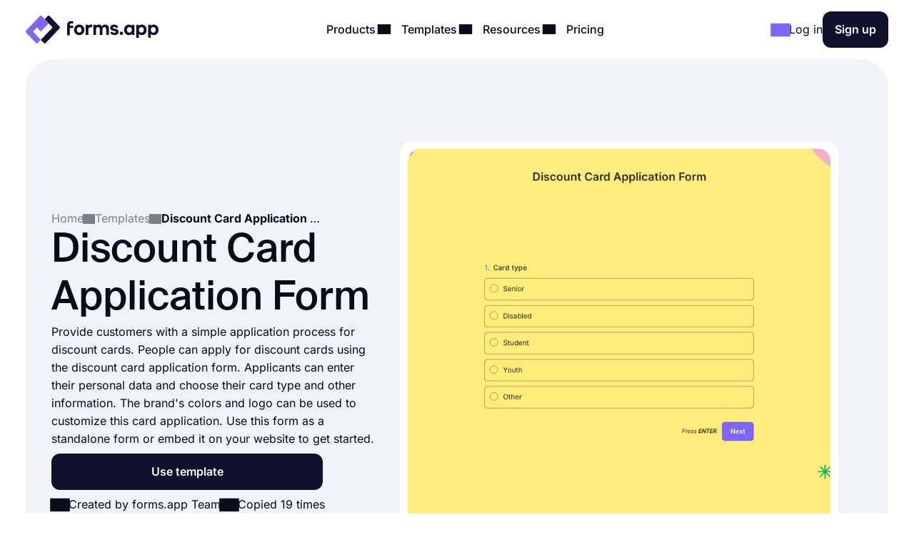

--- FILE ---
content_type: text/html;charset=utf-8
request_url: https://forms.app/en/templates/discount-card-application-form
body_size: 67341
content:
<!DOCTYPE html><html  lang="en" data-capo=""><head><script>(function(w,i,g){w[g]=w[g]||[];if(typeof w[g].push=='function')w[g].push(i)})
(window,'GTM-WPSL383','google_tags_first_party');</script><script>(function(w,d,s,l){w[l]=w[l]||[];(function(){w[l].push(arguments);})('set', 'developer_id.dYzg1YT', true);
		w[l].push({'gtm.start':new Date().getTime(),event:'gtm.js'});var f=d.getElementsByTagName(s)[0],
		j=d.createElement(s);j.async=true;j.src='/ffa7/';
		f.parentNode.insertBefore(j,f);
		})(window,document,'script','dataLayer');</script><meta charset="utf-8">
<meta name="viewport" content="width=device-width, initial-scale=1, shrink-to-fit=no">
<title>Free Online Discount Card Application Form Template - forms.app</title>
<link rel="preconnect" href="https://fonts.forms.app" crossorigin>
<link rel="preconnect" href="https://analytics.forms.app/" crossorigin>
<meta name="description" content="Provide customers with a simple application process for discount cards. Use this form as a standalone form or embed it on your website to get started.">
<meta property="og:title" content="Free Online Discount Card Application Form Template - forms.app">
<meta property="og:type" content="website">
<meta property="og:image" itemprop="image" content="https://file.forms.app/sitefile/Link-preview-templates.png">
<meta property="og:image:width" content="700">
<meta property="og:image:height" content="350">
<meta property="og:image:alt" content="forms_logo">
<meta property="og:image:secure_url" itemprop="image" content="https://file.forms.app/sitefile/Link-preview-templates.png">
<meta property="og:description" content="Provide customers with a simple application process for discount cards. Use this form as a standalone form or embed it on your website to get started.">
<meta property="og:url" content="https://forms.app/en/templates/discount-card-application-form">
<meta property="og:site_name" content="Free Online Discount Card Application Form Template - forms.app">
<link rel="alternate" href="https://forms.app/en/templates/discount-card-application-form" hreflang="en">
<link rel="alternate" href="https://forms.app/es/plantillas/formulario-de-solicitud-de-tarjeta-de-descuento" hreflang="es">
<link rel="alternate" href="https://forms.app/pt/modelos/formulario-de-candidatura-para-cartao-de-desconto" hreflang="pt">
<link rel="alternate" href="https://forms.app/de/vorlagen/rabattkarte-antragsformular" hreflang="de">
<link rel="alternate" href="https://forms.app/fr/modeles/formulaire-de-demande-de-carte-de-reduction" hreflang="fr">
<link rel="canonical" href="https://forms.app/en/templates/discount-card-application-form">
<script type="text/javascript" data-cfasync="false" src="https://analytics.forms.app/static/analytics.js?v=4" async></script>
<style type="text/css" id="fa-auth">.element-auth{display:none !important;}</style>
<style>:root{--height-l10:16.100000381469727px;--height-l12:19.399999618530273px;--height-l14:22.600000381469727px;--height-l16:25.799999237060547px;--height-l18:29.100000381469727px;--height-l20:32.29999923706055px;--height-l24:34px;--height-l28:37px;--height-l36:45px;--height-l44:55px;--height-l56:67px;--height-l72:86px;--size-f10:10px;--size-f12:12px;--size-f14:14px;--size-f16:16px;--size-f18:18px;--size-f20:20px;--size-f24:24px;--size-f28:28px;--size-f36:36px;--size-f40:40px;--size-f44:44px;--size-f56:56px;--size-f72:72px;--spacing-letter-spacing-body:0px;--spacing-letter-spacing-heading:0px;--spacing-para-spacing-heading:16px;--spacing-para-spacing-body:28px;--space-blog-small-section-space:12px;--space-blog-section-space:28px;--space-box-side-space:36px;--space-fill-section-side-space:36px;--space-title-sub-space:48px;--space-brands-logo-space:64px;--space-footer-up-space:64px;--space-header-sub-space:64px;--space-header-in-vert-space:80px;--space-naked-section-side-space:96px;--space-section-in-side-space:96px;--space-section-in-vert-space:136px;--space-section-sub-space:160px;--radius-xs-large:40px}@media(max-width:1024px){:root{--height-l10:16.100000381469727px;--height-l12:19.399999618530273px;--height-l14:22.600000381469727px;--height-l16:25.799999237060547px;--height-l18:29.100000381469727px;--height-l20:32.29999923706055px;--height-l24:34px;--height-l28:37px;--height-l36:45px;--height-l44:50px;--height-l56:57px;--height-l72:76px;--size-f10:10px;--size-f12:12px;--size-f14:14px;--size-f16:16px;--size-f18:18px;--size-f20:20px;--size-f24:24px;--size-f28:28px;--size-f36:36px;--size-f40:38px;--size-f44:40px;--size-f56:48px;--size-f72:64px;--spacing-letter-spacing-body:0px;--spacing-letter-spacing-heading:0px;--spacing-para-spacing-heading:16px;--spacing-para-spacing-body:24px;--space-blog-small-section-space:12px;--space-fill-section-side-space:24px;--space-blog-section-space:28px;--space-box-side-space:28px;--space-naked-section-side-space:30px;--space-brands-logo-space:40px;--space-title-sub-space:44px;--space-footer-up-space:56px;--space-header-sub-space:56px;--space-section-in-side-space:64px;--space-section-in-vert-space:78px;--space-header-in-vert-space:60px;--space-section-sub-space:128px;--radius-xs-large:30px}}@media(max-width:767px){:root{--height-l10:16.100000381469727px;--height-l12:19.399999618530273px;--height-l14:21px;--height-l16:22px;--height-l18:25px;--height-l20:27px;--height-l24:30px;--height-l28:33px;--height-l36:35px;--height-l44:40px;--height-l56:44px;--height-l72:50px;--size-f10:10px;--size-f12:12px;--size-f14:14px;--size-f16:16px;--size-f18:18px;--size-f20:20px;--size-f24:22px;--size-f28:24px;--size-f36:24px;--size-f40:28px;--size-f44:32px;--size-f56:36px;--size-f72:40px;--spacing-letter-spacing-body:0px;--spacing-letter-spacing-heading:0px;--spacing-para-spacing-heading:12px;--spacing-para-spacing-body:16px;--space-naked-section-side-space:0px;--space-blog-small-section-space:8px;--space-fill-section-side-space:12px;--space-blog-section-space:16px;--space-box-side-space:28px;--space-brands-logo-space:28px;--space-section-in-side-space:28px;--space-title-sub-space:32px;--space-header-in-vert-space:40px;--space-footer-up-space:48px;--space-header-sub-space:48px;--space-section-in-vert-space:48px;--space-section-sub-space:52px;--radius-xs-large:20px}}.h-72{font-size:var(--size-f72);line-height:var(--height-l72)}.h-56{font-size:var(--size-f56);line-height:var(--height-l56)}.h-44{font-size:var(--size-f44);line-height:var(--height-l44)}.h-36{font-size:var(--size-f36);line-height:var(--height-l36)}.h-28{font-size:var(--size-f28);line-height:var(--height-l28)}.h-24{font-size:var(--size-f24);line-height:var(--height-l24)}.h-20{font-size:var(--size-f20);line-height:var(--height-l20)}.tx-small{font-size:var(--size-f14)!important;line-height:var(--height-l14)!important}.tx-large{font-size:var(--size-f18)!important;line-height:var(--height-l18)!important}.tx-xxlarge{font-size:var(--size-f24)!important;line-height:var(--height-l24)!important}.tx-xxxlarge{font-size:var(--size-f40);line-height:normal}.tx-regular{font-weight:400}.tx-medium{font-weight:500}.tx-center{text-align:center}.tx-left{text-align:left}.tx-12{font-size:var(--size-f12);line-height:var(--height-l12)}.tx-14{font-size:var(--size-f14);line-height:var(--height-l14)}.tx-16{font-size:var(--size-f16);line-height:var(--height-l16)}.tx-18{font-size:var(--size-f18);line-height:var(--height-l18)}.tx-20{font-size:var(--size-f20);line-height:var(--height-l20)}.tx-24{font-size:var(--size-f24);line-height:var(--height-l24)}.fw-medium{font-weight:500}.fw-semi-bold{font-weight:600}@font-face{font-display:swap;font-family:Suisse;font-style:normal;font-weight:500;src:url(/assets/fonts/suisse/Medium.woff2) format("woff2")}html{line-height:1.15;-ms-text-size-adjust:100%;-webkit-text-size-adjust:100%;scroll-behavior:smooth}@media(min-width:1023px){html *{scroll-margin-top:100px}}body{font-family:Inter,sans-serif;text-rendering:optimizeLegibility;-webkit-font-smoothing:antialiased;-moz-osx-font-smoothing:grayscale;color:var(--txPrimary);font-feature-settings:"liga","kern";-webkit-font-feature-settings:"liga","kern";-moz-font-feature-settings:"liga","kern";font-kerning:normal;-webkit-font-kerning:normal;-moz-font-kerning:normal;font-size:var(--size-f16);font-weight:400;line-height:var(--height-l16);margin:0;padding:0 var(--space-fill-section-side-space) var(--space-fill-section-side-space) var(--space-fill-section-side-space)}::-moz-selection{background:#141414!important;color:#fff;-webkit-text-fill-color:initial}::selection{background:#141414!important;color:#fff;-webkit-text-fill-color:initial}html{box-sizing:border-box;-ms-overflow-style:scrollbar}*,:after,:before{box-sizing:inherit}.container{margin:0 auto;max-width:1400px;width:100%}.container-fluid{width:100%}.container-fluid .fluid-wrapper-spacing{align-items:center;border-radius:var(--radius-xs-large);display:flex;flex-direction:column;padding:var(--space-header-in-vert-space) var(--space-fill-section-side-space)}.container .naked-wrapper-spacing{padding:0 var(--space-naked-section-side-space)}.container .bg-wrapper-spacing{border-radius:var(--radius-xs-large);padding:var(--space-section-in-vert-space) var(--space-section-in-side-space)}img{height:auto!important;max-width:100%}img.color-invert{filter:brightness(0) invert(1)}h1,h2,h3,h4,h5,h6{font-family:Suisse,sans-serif;font-weight:500;letter-spacing:var(--spacing-letter-spacing-heading);margin:0}p{margin:0}a{color:inherit;text-decoration:none;transition:.3s}a.link{color:var(--txAccentPurple);text-decoration:underline}hr{border-color:var(--brPrimary);border-width:.5px;margin-bottom:16px;margin-top:16px}ul:not(.list){margin:0;padding:0}ul:not(.list) li{list-style:none}.fade-enter-active,.fade-leave-active{transition:opacity .3s ease}.fade-enter,.fade-enter-from,.fade-leave-to{opacity:0}.badge{align-self:flex-start;background-color:var(--bgSoftPurple50);border-radius:8px;color:var(--txPrimary);display:inline-block;font-size:var(--size-f14);font-weight:600;line-height:var(--height-l14);padding:4px 12px;width:auto}.badge.orange{background-color:var(--bgSoftRed)}.badge.black{background:var(--bgDarkNight);color:var(--txWhite)}strong{font-weight:500}.tx-accent-purple{color:var(--txAccentPurple)}.tx-accent-purple-surface{color:var(--txAccentPurpleSurface)}.tx-white{color:var(--txWhite)}.tx-tertiary{color:var(--txTertiary)}.bg-soft-purple-50{background-color:var(--bgSoftPurple50);--bg-color:var(--bgSoftPurple50);--shadow-color:var(--bgSoftPurple100);--title-text-color:var(--txAccentPurple)}.bg-soft-gray-100{background-color:var(--bgSoftGray100)}.bg-soft-purple-100{background-color:var(--bgSoftPurple100);--bg-color:var(--bgSoftPurple100);--shadow-color:#7d67ff3b;--title-text-color:var(--txAccentPurple)}.bg-soft-gray{background-color:var(--bgSoftGray);--bg-color:var(--bgSoftGray);--shadow-color:#0000000f;--title-text-color:var(--txAccentPurple)}.bg-soft-green-50{background-color:var(--bgSoftGreen50);--bg-color:var(--bgSoftGreen50);--shadow-color:#99e2c15c;--title-text-color:var(--green-800)}.bg-soft-green-100{background-color:var(--bgSoftGreen100)}.bg-soft-pink-50{background-color:var(--bgSoftPink50);--bg-color:var(--bgSoftPink50);--shadow-color:#ffcee470;--title-text-color:var(--pink-600)}.bg-soft-pink-200{background-color:var(--bgSoftPink200)}.bg-dark-night{background-color:var(--bgDarkNight);--bg-color:var(--bgDarkNight);--shadow-color:#7e69ff36;--title-text-color:var(--txAccentPurple)}.bg-dark-night .input-box{box-shadow:150px 30px 100px 50px #7e69ff4d,-130px 0 100px 50px #de2d7d26!important}.desc-content{max-width:1030px}.google-login{background:#2a73eb!important;border:none!important;color:#fff!important}.google-login i{background:#fff;border-radius:999px;height:28px!important;width:28px!important}.apple-login i{font-size:24px!important}.bg-white{background-color:var(--bgWhite)}.bg-star{color:#ffc53d}.br-primary{border:1px solid var(--brPrimary)}.page-wrapper{display:flex;flex-direction:column;gap:var(--space-section-sub-space)}.page-wrapper .section{width:100%}.detail-wrapper{margin:24px auto 0;max-width:1090px}.detail-wrapper .editor-content{font-size:var(--size-f18)!important;line-height:var(--height-l20)!important}.detail-wrapper .editor-content b{font-weight:600!important}.detail-wrapper .left-page-wrapper{display:flex;flex-direction:column;gap:28px;max-width:700px;width:70%}@media(max-width:767px){.detail-wrapper .left-page-wrapper{width:100%}}.hero-wrapper{max-width:1040px;width:100%}.hero-wrapper .hero-text{position:relative;z-index:9}.hero-wrapper h1 strong{color:var(--title-text-color);font-weight:500}.column-sticky{max-width:300px;position:sticky;top:85px;width:100%;width:30%}@media(max-width:767px){.column-sticky{background:#fff;border-top:1px solid var(--brPrimary);max-width:none;padding:8px 4px;text-align:center;width:100%;z-index:99}.column-sticky.mobile-sticky{bottom:0;top:auto}}.tooltip-icon{left:5px;opacity:.5;position:relative}span.tooltip-item{-webkit-text-decoration:dashed;text-decoration:dashed;-webkit-text-decoration:underline dotted var(--txTertiary);text-decoration:underline dotted var(--txTertiary);text-decoration-thickness:2px;text-underline-offset:4px}.tooltip{background-color:var(--bgDarkNight);border-radius:8px;color:#fff;font-size:var(--size-f14)!important;left:0;line-height:var(--height-l14)!important;max-width:200px;padding:8px;position:absolute;text-align:center;top:0;z-index:99}.tooltip:before{background:var(--bgDarkNight);border-radius:3px;content:"";height:12px;position:absolute;transform:rotate(45deg) translate(-50%);width:12px;z-index:-1}.tooltip.left:before{right:-8px;top:50%}.tooltip.right:before{left:0;top:50%}.tooltip.top:before{bottom:-9px;left:calc(50% - 2px)}.tooltip.bottom:before{left:calc(50% - 2px);top:1px}.tooltip a{text-decoration:underline}.title-wrapper{max-width:1030px}.ml-3{margin-left:12px}.mr-3{margin-right:12px}.mr-8{margin-right:32px}.mt-1{margin-top:4px}.mt-2{margin-top:8px}.mt-3{margin-top:12px}.mt-4{margin-top:16px}.mt-5{margin-top:20px}.mt-6{margin-top:24px}.mt-12{margin-top:48px!important}.mb-3{margin-bottom:12px}.mb-4{margin-bottom:16px}.mb-6{margin-bottom:24px}.mr-1{margin-right:4px}.mr-2{margin-right:8px}.p-1{padding:4px}.p-1-2{padding:4px 8px}.p-2{padding:8px}.p-3{padding:12px}.p-3-0{padding:12px 0}.p-4{padding:16px}.p-4-0{padding:16px 0}.p-5{padding:20px}.p-6{padding:24px}.p-6-0{padding:24px 0}.p-7{padding:28px}.p-6-8{padding:24px 32px}.p-8-4{padding:32px 16px}.p-8-10{padding:32px 40px}.p-24{padding:96px}.pt-05{padding-top:2px}.pt-1{padding-top:4px}.pt-4{padding-top:16px}.pl-6{padding-left:24px}.pl-4{padding-left:16px}.pr-5{padding-right:20px}.pr-6{padding-right:24px}.no-wrap{white-space:nowrap}.tx-space-pre{white-space:pre}.grid{display:grid}.grid.center{align-items:center}.cols-1{grid-template-columns:1fr}.cols-2{grid-template-columns:repeat(2,1fr)}.cols-3{grid-template-columns:repeat(3,1fr)}.display-inline{display:inline}.flex-row{align-items:center;display:flex;flex-direction:row}.flex-row.start{align-items:flex-start}.flex-row.stretch{align-items:stretch}.flex-row.center{justify-content:center}.flex-row.between{justify-content:space-between}.flex-row.wrap{flex-wrap:wrap}.flex-row.end{justify-content:flex-end}.flex-grow-1{flex-grow:1}.flex-grow-2{flex-grow:2}.flex-column{display:flex;flex-direction:column}.flex-column.center{align-items:center}.flex-column.start{align-items:flex-start}.flex-column.j-center{justify-content:center}.flex-column.between{justify-content:space-between}.flex-column.end{justify-content:end}.flex-column.reverse{flex-direction:column-reverse}.align-self-end{align-self:flex-end!important}.align-self-center{align-self:center!important}.hidden{display:none!important}.full-w{width:100%!important}.full-h{height:100%}.gap-05{gap:2px}.gap-1{gap:4px}.gap-2{gap:8px}.gap-3{gap:12px}.gap-4{gap:16px}.gap-5{gap:20px}.gap-6{gap:24px}.gap-7{gap:28px}.gap-8{gap:32px}.gap-9{gap:36px}.gap-10{gap:40px}.gap-12{gap:48px}.gap-16{gap:64px}.gap-24{gap:96px}.gap-in{gap:inherit}.gap-title-sub-space{gap:var(--space-title-sub-space)}.gap-section-side{gap:var(--space-section-in-side-space)}.flex-01{flex:.1}.flex-02{flex:.2}.flex-03{flex:.3}.flex-04{flex:.4}.flex-05{flex:.5}.flex-06{flex:.6}.flex-07{flex:.7}.flex-08{flex:.8}.flex-09{flex:.9}.flex-1{flex:1}.text-center{text-align:center}.text-right{text-align:right}.no-border{border:0!important}.radius-xl{border-radius:var(--radius-xs-large)}.radius-l{border-radius:20px}.radius-m{border-radius:16px}.radius-s{border-radius:12px}.radius-xs{border-radius:8px}.radius-xxs{border-radius:4px}.radius-infinite{border-radius:9999px}.xs-visible{display:none!important}.break-word{word-break:break-word}.cursor-p{cursor:pointer}.semi-bold{font-weight:600}.cursor-default{cursor:default!important;pointer-events:none}label{display:block;font-weight:400}label.vertical{margin-bottom:8px}label.horizontal{margin-right:16px}div.line{background-color:var(--brPrimary);border:none}div.line.vertical{height:100%;width:1px}div.line.horizontal{height:1px;width:100%}.overflow-x-auto{overflow-x:auto}.v-hidden{opacity:0;pointer-events:none}.line-clamp-3{display:-webkit-box;-webkit-line-clamp:3;-webkit-box-orient:vertical;overflow:hidden;text-overflow:ellipsis}.list-content-open ul{padding-left:16px}.list-content-open ul li{list-style:disc}@media(min-width:768px)and (max-width:1024px){.sm-flex-column{flex-direction:column}.sm-flex-column-reverse{flex-direction:column-reverse}.sm-two-column{display:grid;grid-template-columns:50% 50%}.sm-hidden{display:none!important}.sm-visible{display:block!important}.lg-visible{display:none!important}.sm-cols-1{grid-template-columns:1fr!important}.sm-cols-2{grid-template-columns:repeat(2,1fr)!important}.sm-cols-3{grid-template-columns:repeat(3,1fr)!important}}@media(max-width:767px){.xs-flex-column{flex-direction:column!important}.xs-flex-column-reverse{flex-direction:column-reverse!important}.xs-two-column{display:grid;grid-template-columns:50% 50%}.xs-flex-wrap{flex-wrap:wrap}.xs-hidden{display:none!important}.xs-visible{display:block!important}.lg-visible{display:none!important}.xs-cols-1{grid-template-columns:repeat(1,1fr)!important}.xs-cols-2{grid-template-columns:repeat(2,1fr)!important}.xs-cols-3{grid-template-columns:repeat(3,1fr)!important}.xs-full-w{width:100%!important}}</style>
<style>.app-header[data-v-adbc0800]{background-color:var(--bgWhite);padding:16px 0;position:sticky;top:0;transition:.3s ease-in-out;width:100%;z-index:99}@media(max-width:767px){.app-header.hide[data-v-adbc0800]{transform:translateY(-100%)}}.app-header[data-v-adbc0800] .mobile-menu-bar{display:none}.app-header[data-v-adbc0800] .dropdown-content .dropdown-menus{align-self:stretch}.app-header .min-logo[data-v-adbc0800]{display:none}@media(min-width:1023px)and (max-width:1300px){[data-v-adbc0800] .menu-items{gap:4px}[data-v-adbc0800] .login-buttons,[data-v-adbc0800] .header-login{gap:16px}}@media(max-width:1024px){.app-header[data-v-adbc0800] .mobile-menu-bar{display:block}.app-header[data-v-adbc0800] .right-panel{display:none!important}.app-header[data-v-adbc0800] .header-menubar-menu-item{width:100%}.app-header[data-v-adbc0800] .menu-link{display:flex;justify-content:flex-start;width:100%}.app-header[data-v-adbc0800] .menu-link .i-icon{margin-left:auto!important}.app-header[data-v-adbc0800] .menu-link:before{display:none}.app-header[data-v-adbc0800] .dropdown-content{position:static!important;transform:none}.app-header[data-v-adbc0800] .dropdown-content .dropdown-content-inner{background-color:var(--bgSoftGray);box-shadow:none;margin-top:12px;min-width:100%}.app-header[data-v-adbc0800] .dropdown-content .dropdown-content-inner:before{display:none}.app-header[data-v-adbc0800] .dropdown-menus{flex-direction:column;gap:0}.menu-items[data-v-adbc0800]{background:var(--bgWhite);flex-direction:column;height:0;justify-content:flex-start;left:0;opacity:0;overflow:auto;padding:0 20px;position:absolute;top:80px;width:100%;z-index:9}.menu-items[data-v-adbc0800],.menu-items.open[data-v-adbc0800]{transition:height,opacity .3s ease-in-out}.menu-items.open[data-v-adbc0800]{height:calc(100vh - 80px);opacity:1;padding:8px}}@media(max-width:767px){.app-header[data-v-adbc0800] .header-login{gap:8px}}@media(max-width:370px){.app-header .large-logo[data-v-adbc0800]{display:none}.app-header .min-logo[data-v-adbc0800]{display:block}}</style>
<style>.app-logo img[data-v-b953f23f]{display:block;flex-shrink:0;height:37px;width:186px}@media(max-width:767px){.app-logo img[data-v-b953f23f]{width:154px}}.app-icon[data-v-b953f23f]{align-items:center;display:flex;flex-shrink:0}.app-icon img[data-v-b953f23f]{height:50px;width:50px}</style>
<style>.header-menubar-menu-item[data-v-411c1872]{display:inline-block;padding:8px;transition:.3s ease-in-out}.header-menubar-menu-item .menu-link[data-v-411c1872]{font-weight:500;position:relative;z-index:100002}.header-menubar-menu-item .menu-link[data-v-411c1872]:not(.no-caret):before{background:#fff;border-radius:4px;bottom:-90px;content:"";height:20px;left:50%;opacity:0;position:absolute;transform:translate(-50%) rotate(45deg);transition:.1s ease-in-out;width:20px}.header-menubar-menu-item .menu-link:hover span[data-v-411c1872]{opacity:.7}.header-menubar-menu-item:has(.open-dropdown) .menu-link[data-v-411c1872]:before{bottom:-60px;opacity:1!important}.header-menubar-submenu-wrapper[data-v-411c1872]{background-color:#fff;border-radius:10px;box-shadow:0 4px 10px #0003;font-size:14px;left:50%;opacity:0;padding:8px 12px;position:absolute;top:100%;transform:translate(-50%);transition:opacity .3s ease-in-out;visibility:hidden;white-space:nowrap}.header-menubar-menu-item:hover .header-menubar-submenu-wrapper[data-v-411c1872]{opacity:1;visibility:visible}</style>
<style>.i-icon[data-v-576e8666]{align-items:center;color:inherit;display:inline-flex;fill:currentColor;font-size:inherit;justify-content:center;-moz-osx-font-smoothing:grayscale;-webkit-font-smoothing:antialiased;font-style:normal;font-variant:normal;line-height:1;overflow:visible;text-rendering:auto}.i-icon div[data-v-576e8666]{transform:scale(1.15)}.i-icon.clickable[data-v-576e8666]{border-radius:4px;cursor:pointer;position:relative}.i-icon.clickable[data-v-576e8666]:before{background-color:var(--bgSoftGray);border-radius:inherit;content:"";height:100%;left:0;mix-blend-mode:luminosity;opacity:0;position:absolute;top:0;transition:opacity .3s;width:100%}.i-icon.clickable[data-v-576e8666]:hover:before{opacity:1}.i-icon.naked-hover[data-v-576e8666]:hover{opacity:.6}i .svg-icon[data-v-576e8666]{height:1em;pointer-events:none;width:2em}</style>
<style>.logo-container[data-v-729d9595],.logo-wrapper[data-v-729d9595]{position:relative}.logo-container[data-v-729d9595]{flex:1;min-height:54px}.right-panel[data-v-729d9595]{background:var(--bgDarkNight);color:var(--txWhite);display:flex;flex-direction:column;justify-content:space-between}.submenu-integration-logo[data-v-729d9595]{align-items:center;border-radius:10px;display:flex;flex:1;justify-content:center;left:0;opacity:1;position:absolute;top:0;transition:opacity 1s ease-in-out}.submenu-integration-logo-hidden[data-v-729d9595]{opacity:0}</style>
<style>.button[data-v-9ce40e52]{align-items:center;border:1px solid transparent;border-radius:12px;color:var(--bgWhite);cursor:pointer;display:flex;display:inline-flex;flex-direction:row;gap:8px;justify-content:center;min-height:1em;min-width:1em;overflow:hidden;position:relative;text-align:center;text-decoration:none;transition:width .3s ease-in-out,background-color .3s ease-in-out,border-color .3s ease-in-out;user-select:none;-moz-user-select:none;-ms-user-select:none;-webkit-user-select:none}.button[data-v-9ce40e52]:not(.full-w){width:-moz-fit-content;width:fit-content}.button.center[data-v-9ce40e52]{align-self:center}.button.with-icon[data-v-9ce40e52]{gap:8px;justify-content:center}.button.append-icon .text-wrapper[data-v-9ce40e52]{margin-left:auto}.button.prepend-icon .text-wrapper[data-v-9ce40e52]{flex:1}.button.rounded[data-v-9ce40e52]{border-radius:999999px}.button.underline[data-v-9ce40e52]{text-decoration:underline}.button .text-wrapper[data-v-9ce40e52]{font-weight:600;justify-self:center;width:100%}.button .text-wrapper[data-v-9ce40e52]:empty{display:none}.button .i-preloader[data-v-9ce40e52]{left:50%;margin:0!important;position:absolute;transform:translate(-50%)}.button .loading-text[data-v-9ce40e52]{opacity:0}.button .is-rotate-loading[data-v-9ce40e52]{animation:fa-spin-9ce40e52 1s linear infinite}.button.size-xsmall[data-v-9ce40e52]{padding:2px 4px}.button.size-xsmall.with-icon[data-v-9ce40e52]:not(:has(.text-wrapper)){padding:2px}.button.size-small[data-v-9ce40e52]{padding:4px 8px}.button.size-small .text-wrapper[data-v-9ce40e52]{font-weight:400}.button.size-small.with-icon[data-v-9ce40e52]:not(:has(.text-wrapper)){padding:4px}.button.size-small.type-naked[data-v-9ce40e52]{padding:4px 0}.button.size-small.type-naked .text-wrapper[data-v-9ce40e52]{text-align:left}.button.size-medium[data-v-9ce40e52]{padding:12px 16px}.button.size-medium.with-icon[data-v-9ce40e52]:has(.text-wrapper[style="display: none;"]),.button.size-medium.with-icon[data-v-9ce40e52]:not(:has(.text-wrapper)){padding:8px}.button.size-large[data-v-9ce40e52]{padding:16px 24px}.button.size-large.with-icon[data-v-9ce40e52]:not(:has(.text-wrapper)){padding:12px}.button.type-primary[data-v-9ce40e52]{background-color:var(--bgDarkNight)}.button.type-primary[data-v-9ce40e52]:hover{background-color:var(--night-300)}.button.type-primary[data-v-9ce40e52]:active{background-color:var(--night-400)}.button.type-primary[data-v-9ce40e52] .ispinner-circle{background-color:var(--txWhite)}.button.type-secondary[data-v-9ce40e52]{background-color:var(--bgSoftGray);border-color:var(--brPrimary);color:var(--txPrimary)}.button.type-secondary[data-v-9ce40e52]:hover{background-color:var(--bgTertiary)}.button.type-secondary[data-v-9ce40e52]:active{background-color:var(--bgSoftGrayFocus)}.button.type-secondary[data-v-9ce40e52] .ispinner-circle{background-color:var(--txPrimary)}.button.type-primary-white[data-v-9ce40e52]{background-color:var(--bgWhite);border-color:var(--brPrimary);color:var(--txPrimary)}.button.type-primary-white[data-v-9ce40e52]:hover{background-color:var(--bgSoftGray100)}.button.type-primary-white[data-v-9ce40e52]:active{background-color:var(--bgSoftGray)}.button.type-primary-white[data-v-9ce40e52] .ispinner-circle{background-color:var(--txPrimary)}.button.type-naked[data-v-9ce40e52]{color:var(--txPrimary)}.button.type-naked[data-v-9ce40e52]:hover{opacity:.8}.button.type-naked[data-v-9ce40e52] .ispinner-circle{background-color:var(--txPrimary)}.button.type-outline[data-v-9ce40e52]{border:1px solid var(--txPrimary);color:var(--txPrimary)}.button.type-outline[data-v-9ce40e52]:hover{border-color:var(--txTertiary);color:var(--txTertiary)}.button.type-outline[data-v-9ce40e52] .ispinner-circle{background-color:var(--txPrimary)}.button.type-outline-white[data-v-9ce40e52]{border:1px solid var(--txWhite);color:var(--txWhite)}.button.type-outline-white[data-v-9ce40e52]:hover{opacity:.66}.button.type-outline-white[data-v-9ce40e52] .ispinner-circle{background-color:var(--txWhite)}.button.type-accent-purple[data-v-9ce40e52]{background-color:var(--bgPurple);border-color:transparent}.button.type-accent-purple[data-v-9ce40e52]:hover{background-color:var(--bgPurpleHover)}.button.type-accent-purple[data-v-9ce40e52]:active{background-color:var(--bgPurpleFocus)}.button.type-accent-purple[data-v-9ce40e52] .ispinner-circle{background-color:var(--txWhite)}.button.loading[data-v-9ce40e52]{pointer-events:none}.button .button-loading[data-v-9ce40e52]{position:absolute}.button.disabled[data-v-9ce40e52]{background-color:var(--bgPrimaryDisabled);color:var(--txPrimaryDisabled);cursor:not-allowed;pointer-events:none}@keyframes fa-spin-9ce40e52{0%{transform:rotate(0)}to{transform:rotate(359deg)}}</style>
<style>.dropdown-menus-wrapper[data-v-0739c537]{align-self:stretch}.template-btn-all[data-v-0739c537]{margin-top:auto}.right-panel[data-v-0739c537]{background-color:var(--bgSoftPurple50)}.right-panel li a[data-v-0739c537]{background:var(--bgWhite);border-radius:12px;display:inline-flex!important;font-weight:500;gap:12px;padding:8px 12px!important}.right-panel li a[data-v-0739c537]:hover{background:var(--bgSoftGray100)}</style>
<style>.right-panel[data-v-3f04bfd9]{--bg-color:radial-gradient(ellipse 70% 40% at center 65%,var(--bgSoftPink100) -121%,transparent 70%),var(--bgPurple);background:var(--bg-color);color:var(--txWhite);display:flex;flex-direction:column;justify-content:space-between}</style>
<style>.accordion .accordion-head[data-v-98dbd3d3]{align-items:center;background:none;border:none;color:inherit;cursor:pointer;display:flex;flex-direction:row;font-family:inherit;font-size:inherit;font-weight:inherit;justify-content:space-between;margin:0;outline:none;padding:0;text-align:left;width:100%}.accordion i[data-v-98dbd3d3]{transform:rotate(0);transition:.3s ease-in-out}.accordion .accordion-head[aria-expanded=true] i[data-v-98dbd3d3]{transform:rotate(180deg)}.accordion .accordion-head[aria-expanded=true]+.accordion-content[data-v-98dbd3d3]{opacity:1;will-change:opacity,max-height}.accordion .accordion-head[aria-expanded=true]+.accordion-content .accordion-content-inner[data-v-98dbd3d3]{padding-top:0}.accordion .accordion-content[data-v-98dbd3d3]:not(.open){height:0;opacity:0;overflow:hidden!important;transition:.3s ease-in-out;will-change:opacity,max-height}.accordion.fill[data-v-98dbd3d3]{background-color:var(--bgSoftGray);border-radius:16px}.accordion.fill .accordion-head[data-v-98dbd3d3]{padding:20px}.accordion.fill .accordion-content[data-v-98dbd3d3]{padding:0}.accordion.fill .accordion-content[data-v-98dbd3d3] a{color:var(--txAccentPurple);text-decoration:underline}.accordion.fill .accordion-content[data-v-98dbd3d3] a:hover{opacity:.8}.accordion.fill .accordion-content-inner[data-v-98dbd3d3]{padding:20px}</style>
<style>.iframe-popup[data-v-0e50d088]{border-radius:20px}.template-detail-wrapper[data-v-0e50d088]{background:#fff;border-radius:20px;padding:12px;position:relative;transform:scale(.9)}.template-detail-wrapper .template-click-bg[data-v-0e50d088]{align-items:center;background:#ffffff59;cursor:pointer;display:flex;height:100%;justify-content:center;left:0;opacity:0;position:absolute;top:0;transition:.3s ease-in-out;width:100%}.template-detail-wrapper:hover .template-click-bg[data-v-0e50d088]{opacity:1}.template-detail-wrapper iframe[data-v-0e50d088]{border-radius:20px}.template-detail-wrapper img[data-v-0e50d088]{aspect-ratio:1;border-radius:20px;height:auto;-o-object-fit:cover;object-fit:cover;width:100%}.template-open-text[data-v-0e50d088] h2{font-size:var(--size-f36);line-height:var(--height-l36);margin-bottom:16px}.template-open-text[data-v-0e50d088] a{color:var(--txAccentPurple);text-decoration:underline}.template-open-text[data-v-0e50d088] ul{padding:unset;padding-inline-start:40px}.template-open-text[data-v-0e50d088] ul li{list-style:unset}.template-intro-list[data-v-0e50d088]{color:var(--txSecondary);margin:0}.template-intro-list li[data-v-0e50d088]{line-height:1.5;list-style-type:disc;margin-bottom:4px}.template-intro-list li span[data-v-0e50d088] a{color:var(--txAccentPurple);text-decoration:underline}.template-intro-list li[data-v-0e50d088]:last-child{margin-bottom:0}.use-btn[data-v-0e50d088]{align-self:flex-start;max-width:380px}.use-btn-popup[data-v-0e50d088]{margin-bottom:-15px}@media(max-width:767px){.use-btn-popup[data-v-0e50d088]{margin-bottom:-5px;width:100%!important}.use-btn-popup[data-v-0e50d088] .button{width:100%}}@media(max-width:767px){.template-detail-wrapper[data-v-0e50d088]{transform:none}}</style>
<style>.breadcrumbs[data-v-fe1954ec]{flex-wrap:wrap;list-style:none}.breadcrumbs li[data-v-fe1954ec]{max-width:230px;overflow:hidden;text-overflow:ellipsis;white-space:nowrap}.breadcrumbs li a[data-v-fe1954ec]{color:inherit;opacity:.5}.breadcrumbs li a.active[data-v-fe1954ec],.breadcrumbs li a[data-v-fe1954ec]:hover{opacity:1}.breadcrumbs li span[data-v-fe1954ec]{overflow:hidden;text-overflow:ellipsis}</style>
<style>.editor-content[data-v-7c1bd4ac]{font-size:var(--size-f16);font-weight:400;line-height:var(--height-l16);margin:0 auto;max-width:1200px;width:100%}.editor-content p[data-v-7c1bd4ac]{color:var(--txPrimary);font-size:inherit;font-weight:400;line-height:inherit;margin-bottom:1em;width:100%}.editor-content li[data-v-7c1bd4ac] a,.editor-content p[data-v-7c1bd4ac] a{color:var(--txAccentPurple);text-decoration:underline}.editor-content li[data-v-7c1bd4ac] a:hover,.editor-content p[data-v-7c1bd4ac] a:hover{opacity:.8}.editor-content ol li[data-v-7c1bd4ac],.editor-content ul li[data-v-7c1bd4ac]{color:var(--txPrimary);font-size:20px;font-size:inherit;line-height:inherit;margin-bottom:.3em}.editor-content ol li[data-v-7c1bd4ac]::marker,.editor-content ul li[data-v-7c1bd4ac]::marker{font-weight:600}.editor-content ol[data-v-7c1bd4ac]{margin:0;margin-block-start:0;padding-inline-start:1rem}.editor-content h1[data-v-7c1bd4ac]{font-size:var(--size-f56);line-height:var(--height-l56)}.editor-content h2[data-v-7c1bd4ac]{font-size:var(--size-f28);line-height:var(--height-l28)}.editor-content h2+div .faq-list-wrapper[data-v-7c1bd4ac]{margin-top:40px}.editor-content h3[data-v-7c1bd4ac]{font-size:var(--size-f20);line-height:var(--height-l20)}.editor-content h4[data-v-7c1bd4ac]{font-size:var(--size-f18);line-height:var(--height-l18)}.editor-content h5[data-v-7c1bd4ac],.editor-content h6[data-v-7c1bd4ac]{font-size:var(--size-f16);line-height:var(--height-l16)}.editor-content h1[data-v-7c1bd4ac],.editor-content h2[data-v-7c1bd4ac],.editor-content h3[data-v-7c1bd4ac],.editor-content h4[data-v-7c1bd4ac],.editor-content h5[data-v-7c1bd4ac],.editor-content h6[data-v-7c1bd4ac]{margin-bottom:8px;margin-top:40px}.editor-content .image[data-v-7c1bd4ac]{text-align:center;width:100%}.editor-content .image p[data-v-7c1bd4ac]{text-align:center}.editor-content .es-align-left[data-v-7c1bd4ac]{text-align:left}.editor-content .es-align-center[data-v-7c1bd4ac]{text-align:center}.editor-content .es-align-right[data-v-7c1bd4ac]{text-align:right}</style>
<link rel="stylesheet" href="/_nuxt/entry.RoZ5Xa2Q.css" crossorigin>
<link rel="stylesheet" href="/_nuxt/designs.CPb200tr.css" crossorigin>
<link rel="stylesheet" href="/_nuxt/pagecomponents.BJsXalw9.css" crossorigin>
<link rel="stylesheet" href="/_nuxt/pageelements.BIjZdnvY.css" crossorigin>
<link rel="preload" href="https://fonts.forms.app/css2?family=Inter:ital,wght@0,400;0,500;0,600;0,700&display=swap" as="style" onload="this.rel='stylesheet'">
<link rel="modulepreload" as="script" crossorigin href="/_nuxt/BAKQgLv8.js">
<link rel="modulepreload" as="script" crossorigin href="/_nuxt/CVG2kFKI.js">
<link rel="modulepreload" as="script" crossorigin href="/_nuxt/v4CnNeH0.js">
<link rel="modulepreload" as="script" crossorigin href="/_nuxt/Bxq2C1OA.js">
<link rel="modulepreload" as="script" crossorigin href="/_nuxt/owOuA4KT.js">
<script type="text/javascript" defer src="/assets/js/newrelic.js"></script>
<script type="text/javascript" defer src="/assets/js/gtm.js"></script>
<meta content="IE=edge" http-equiv="X-UA-Compatible">
<meta name="theme-color" content="#7d67ff">
<meta name="msapplication-navbutton-color" content="#7d67ff">
<meta name="apple-mobile-web-app-status-bar-style" content="#7d67ff">
<link rel="apple-touch-icon" sizes="180x180" href="https://forms.app/static/icons/apple-touch-icon.png?v=1">
<link rel="icon" type="image/png" sizes="32x32" href="https://forms.app/static/icons/favicon-32x32.png?v=1">
<link rel="icon" type="image/png" sizes="16x16" href="https://forms.app/static/icons/favicon-16x16.png?v=1">
<link rel="mask-icon" href="https://forms.app/static/icons/safari-pinned-tab.svg?v=" color="#3fcbd0">
<link rel="shortcut icon" href="https://forms.app/static/icons/favicon.ico?v=1">
<link rel="alternate" href="android-app://com.formsapp/https/www.forms.app">
<link rel="alternate" href="ios-app://1477890863/forms-app/uk?contenttype=front&">
<meta name="msapplication-TileColor" content="#00aba9">
<meta name="msapplication-config" content="/static/icons/browserconfig.xml?v=1'">
<link rel="manifest" href="/static/manifest.json">
<meta name="google-site-verification" content="R7lqtEO7GwFUfDq8xYkdoyuif0AXguhVJsPif-YNilQ">
<script data-cfasync="false" type="text/javascript">window.pageKey='templates'</script>
<script data-cfasync="false" type="text/javascript">(()=>{const a=localStorage.getItem("authToken");if(a){const b=document.getElementById("fa-auth");b&&(b.innerHTML=".element-noauth{display:none!important}")}})()</script>
<script type="application/ld+json">{"@context":"https://schema.org","@type":"FAQPage","mainEntity":[{"@type":"Question","name":"How to collect online applications","acceptedAnswer":{"@type":"Answer","text":"Accepting online applications is a norm for nearly all businesses, today. Whether it is job applications, internships, or scholarship applications, using online applications can save you time and great effort. But how do you accept online applications, what is the best way? The answer is online forms.&nbsp;By using an online form builder, like forms.app&nbsp;here, you can easily create an application or submission form for gathering applicant information.&nbsp;"}},{"@type":"Question","name":"What is an application form?","acceptedAnswer":{"@type":"Answer","text":"An application form is a general name for a document used to collect information from your applicants to evaluate them. A typical application form can include questions regarding&nbsp;work experience, education, contact information, military service, background check, phone number, and other relevant details for the open position. Then, this online form for accepting applications can be shared with the target audience or embedded on the organization’s website.&nbsp;"}},{"@type":"Question","name":"How do I create my own application form on forms.app?","acceptedAnswer":{"@type":"Answer","text":"forms.app is an intuitive form creator that can help you create your own application forms. You can use many form fields to ask your questions or use conditional logic to make your forms complex and user-friendly at the same time. Data collection is much easier with forms.app. Here are the simple steps you should follow to build your online application form:Select a free form template to create your form fasterAdd choice questions or text fields to ask your questions, or edit the existing questionsAdd your organization logo to a visible part of your formEnable Welcome-Page to welcome the potential applicants and explain what they have to do to applyHead over to the design tab and change how your application form looksShare your online application form or embed it on your website"}},{"@type":"Question","name":"Get started with free templates","acceptedAnswer":{"@type":"Answer","text":"Whether you are creating a job application form or a membership registration form, forms.app offers you premium-quality templates for free. These&nbsp;application form templates come with common questions or form fields you would probably like to include in your form. Naturally, this will save you time and help you create better forms and surveys in a shorter time. So, choose one of our free form samples to create professional online forms today."}}]}</script>
<script type="module" src="/_nuxt/BAKQgLv8.js" crossorigin></script>
<style>:root { --bw-black: #000000;  --bw-white: #ffffff;  --transparents-gray500-20p: #c7cedb33;  --transparents-night500-60p: #10112d99;  --transparents-white0-60p: #ffffff99;  --blue-100: #e1eaf8;  --blue-200: #c2d5f2;  --blue-300: #a4bfeb;  --blue-400: #85aae5;  --blue-50: #f0f4fc;  --blue-500: #6795de;  --blue-600: #4071cb;  --blue-700: #2e539a;  --blue-800: #1e3766;  --blue-900: #060d18;  --gray-100: #f6f7fb;  --gray-1000: #0e0e11;  --gray-200: #e9ecf1;  --gray-300: #dde1e9;  --gray-400: #d4d9e3;  --gray-50: #f9fafb;  --gray-500: #c7cedb;  --gray-600: #b1b8c6;  --gray-700: #777c83;  --gray-800: #505258;  --gray-850: #2d2e32;  --gray-900: #1f1f25;  --gray-950: #141516;  --green-100: #ccf0e0;  --green-200: #99e2c1;  --green-300: #67d3a3;  --green-400: #34c584;  --green-50: #e6f8f0;  --green-500: #01b665;  --green-600: #019351;  --green-700: #01703e;  --green-800: #004727;  --green-900: #002414;  --night-10: #e8e8ea;  --night-100: #9fa0ab;  --night-200: #707081;  --night-300: #303143;  --night-400: #191a2e;  --night-50: #cfcfd5;  --night-500: #10112d;  --night-600: #0d0e26;  --night-700: #090a1a;  --night-800: #070713;  --night-900: #030308;  --orange-100: #f2dec9;  --orange-200: #ecc7a2;  --orange-300: #edb378;  --orange-400: #e4984c;  --orange-50: #fdf4ea;  --orange-500: #e48526;  --orange-600: #cd7012;  --orange-700: #b54d03;  --orange-800: #8e3f06;  --orange-900: #451e02;  --pink-100: #ffeff6;  --pink-200: #ffdfed;  --pink-300: #ffcee4;  --pink-400: #ffbedb;  --pink-50: #fff7fb;  --pink-500: #ffaed2;  --pink-600: #ff57a2;  --pink-700: #ff0073;  --pink-800: #ad004e;  --pink-900: #570027;  --purple-10: #f1f3f9;  --purple-100: #e5e0ff;  --purple-150: #d7d0ff;  --purple-200: #cbc2ff;  --purple-300: #b1a3ff;  --purple-400: #9785ff;  --purple-50: #f2f0ff;  --purple-500: #7d67ff;  --purple-600: #6750ea;  --purple-700: #4933c7;  --purple-800: #332197;  --purple-900: #241d4d;  --red-100: #fad7d7;  --red-200: #f4afaf;  --red-300: #ef8686;  --red-400: #e95e5e;  --red-50: #fdebeb;  --red-500: #e43636;  --red-600: #c61b1b;  --red-700: #941414;  --red-800: #630d0d;  --red-900: #310707;  --yellow-100: #fff9d4;  --yellow-200: #fff3a9;  --yellow-300: #ffed7d;  --yellow-400: #ffe752;  --yellow-50: #fffcea;  --yellow-500: #ffe127;  --yellow-600: #ebcb00;  --yellow-700: #b39b00;  --yellow-800: #756600;  --yellow-900: #3d3500;  --bgDarkNight: var(--night-500);  --bgPrimaryDisabled: var(--gray-200);  --bgPurple: var(--purple-500);  --bgSoftBlue: var(--blue-50);  --bgSoftGreen100: var(--green-100);  --bgSoftGreen50: var(--green-50);  --bgSoftOrange: var(--orange-50);  --bgSoftPink100: var(--pink-100);  --bgSoftPink200: var(--pink-200);  --bgSoftPink50: var(--pink-50);  --bgSoftPurple100: var(--purple-100);  --bgSoftPurple50: var(--purple-50);  --bgSoftRed: var(--red-50);  --bgSoftGray: var(--purple-10);  --bgSoftGray100: var(--gray-100);  --bgPurpleFocus: var(--purple-600);  --bgPurpleHover: var(--purple-400);  --bgSoftGrayFocus: var(--gray-300);  --bgSoftGrayHover: var(--gray-200);  --bgTertiary: var(--gray-200);  --bgWhite: var(--bw-white);  --brAlertBlue: var(--blue-300);  --brAlertGreen: var(--green-300);  --brAlertOrange: var(--orange-300);  --brAlertRed: var(--red-300);  --brBlack: var(--bw-black);  --brDisabled: var(--gray-500);  --brPrimary: var(--gray-400);  --brPrimaryHover: var(--gray-600);  --brPurple: var(--purple-500);  --brWhite: var(--bw-white);  --txAccentNight: var(--night-500);  --txAccentPurple: var(--purple-500);  --txAccentPurpleSurface: var(--purple-400);  --txAlertBlue: var(--blue-700);  --txAlertRed: var(--red-700);  --txBlack: var(--bw-black);  --txFooterDefault: var(--night-50);  --txPrimary: var(--night-700);  --txPrimaryDisabled: var(--gray-700);  --txSecondary: var(--night-300);  --txTertiary: var(--night-200);  --txWhite: var(--bw-white);  --txAlertOrange: var(--orange-700);  --txAlertGreen: var(--green-700); }</style></head><body><div id="__nuxt"><div class="layout"><div></div><!--[--><!----><!----><!----><!----><!----><!----><!----><!----><!----><!----><!----><!----><!----><!----><!----><!----><!----><!----><!----><link rel="preload" href="/assets/fonts/suisse/Medium.woff2" as="font" type="font/woff2" crossorigin><!----><!----><!----><!----><!--]--><div class="main-container"><!----><div class="app-header" data-section="header" data-v-adbc0800><div class="container" data-v-adbc0800><div class="flex-row between gap-3" data-v-adbc0800><a href="/" class="app-logo large-logo" data-v-adbc0800 data-v-b953f23f><img fetchpriority="high" alt="forms.app logo" src="/cdn/icons/all/brands/formsapp-logo-dark.svg" data-v-b953f23f></a><a href="/" class="app-icon min-logo" data-v-adbc0800 data-v-b953f23f><img fetchpriority="high" alt="forms.app logo" src="/cdn/icons/all/brands/formsapp-icon-dark.svg" data-v-b953f23f></a><ul class="flex-row center gap-7 menu-items flex-1" data-v-adbc0800 data-v-411c1872><!--[--><!--[--><li class="menu-item-0 header-menubar-menu-item no-hover" data-v-411c1872><!--[--><span class="menu-link flex-row gap-1 cursor-p" data-v-411c1872><span data-v-411c1872>Products <i class="i-icon size-xxsmall" style="width:16px;height:16px;font-size:12px;" data-v-411c1872 data-v-576e8666><div class="svg-icon" style="webkit-mask:url(/cdn/icons/all/regular/angle-down.svg) no-repeat center / contain;mask:url(/cdn/icons/all/regular/angle-down.svg) no-repeat center / contain;background-color:currentColor;" data-v-576e8666></div></i></span></span><template><div style="display:none;left:auto;top:auto;right:auto;bottom:auto;position:absolute;z-index:100001;" class="dropdown-content" data-v-411c1872 data-v-d22f9f14><div class="dropdown-content-inner" data-v-d22f9f14><!--[--><div class="flex-row gap-5" data-v-411c1872 data-v-729d9595><div class="flex-row gap-5 dropdown-menus" data-v-729d9595><!--[--><ul class="dropdown-menu" data-v-729d9595><!--[--><li data-v-729d9595><a class="advance" href="/en/survey-maker" data-v-729d9595><i class="i-icon size-small" style="width:24px;height:24px;font-size:16px;" data-v-729d9595 data-v-576e8666><div class="svg-icon" style="webkit-mask:url(/cdn/icons/all/regular/chart-line.svg) no-repeat center / contain;mask:url(/cdn/icons/all/regular/chart-line.svg) no-repeat center / contain;background-color:currentColor;" data-v-576e8666></div></i><div data-v-729d9595>Survey Maker <p class="short-desc" data-v-729d9595>Gather meaningful insights</p></div></a></li><li data-v-729d9595><a class="advance" href="/en/quiz-maker" data-v-729d9595><i class="i-icon size-small" style="width:24px;height:24px;font-size:16px;" data-v-729d9595 data-v-576e8666><div class="svg-icon" style="webkit-mask:url(/cdn/icons/all/regular/trophy-star.svg) no-repeat center / contain;mask:url(/cdn/icons/all/regular/trophy-star.svg) no-repeat center / contain;background-color:currentColor;" data-v-576e8666></div></i><div data-v-729d9595>Quiz Maker <p class="short-desc" data-v-729d9595>Make trivia and quizzes</p></div></a></li><li data-v-729d9595><a class="advance" href="/en/poll-maker" data-v-729d9595><i class="i-icon size-small" style="width:24px;height:24px;font-size:16px;" data-v-729d9595 data-v-576e8666><div class="svg-icon" style="webkit-mask:url(/cdn/icons/all/regular/square-poll-horizontal.svg) no-repeat center / contain;mask:url(/cdn/icons/all/regular/square-poll-horizontal.svg) no-repeat center / contain;background-color:currentColor;" data-v-576e8666></div></i><div data-v-729d9595>Poll Maker <p class="short-desc" data-v-729d9595>Start online polls</p></div></a></li><li data-v-729d9595><a class="advance" href="/en/store-builder" data-v-729d9595><i class="i-icon size-small" style="width:24px;height:24px;font-size:16px;" data-v-729d9595 data-v-576e8666><div class="svg-icon" style="webkit-mask:url(/cdn/icons/all/regular/store.svg) no-repeat center / contain;mask:url(/cdn/icons/all/regular/store.svg) no-repeat center / contain;background-color:currentColor;" data-v-576e8666></div></i><div data-v-729d9595>Store Builder <p class="short-desc" data-v-729d9595>Sell products through forms</p></div></a></li><!--]--></ul><ul class="dropdown-menu" data-v-729d9595><!--[--><li data-v-729d9595><a class="advance" href="/en/test-maker" data-v-729d9595><i class="i-icon size-small" style="width:24px;height:24px;font-size:16px;" data-v-729d9595 data-v-576e8666><div class="svg-icon" style="webkit-mask:url(/cdn/icons/all/regular/award.svg) no-repeat center / contain;mask:url(/cdn/icons/all/regular/award.svg) no-repeat center / contain;background-color:currentColor;" data-v-576e8666></div></i><div data-v-729d9595>Test Maker <p class="short-desc" data-v-729d9595>Make online tests and exams</p></div></a></li><li data-v-729d9595><a class="advance" href="/en/ai-form-generator" data-v-729d9595><i class="i-icon size-small" style="width:24px;height:24px;font-size:16px;" data-v-729d9595 data-v-576e8666><div class="svg-icon" style="webkit-mask:url(/cdn/icons/all/regular/sparkles.svg) no-repeat center / contain;mask:url(/cdn/icons/all/regular/sparkles.svg) no-repeat center / contain;background-color:currentColor;" data-v-576e8666></div></i><div data-v-729d9595>AI Form Generator <p class="short-desc" data-v-729d9595>Generate a form in seconds</p></div></a></li><li data-v-729d9595><a class="advance" href="/en/ai-survey-tool" data-v-729d9595><i class="i-icon size-small" style="width:24px;height:24px;font-size:16px;" data-v-729d9595 data-v-576e8666><div class="svg-icon" style="webkit-mask:url(/cdn/icons/all/regular/sparkles.svg) no-repeat center / contain;mask:url(/cdn/icons/all/regular/sparkles.svg) no-repeat center / contain;background-color:currentColor;" data-v-576e8666></div></i><div data-v-729d9595>AI Survey Maker <p class="short-desc" data-v-729d9595>Create your survey with AI</p></div></a></li><li data-v-729d9595><a class="advance" href="/en/ai-quiz-maker" data-v-729d9595><i class="i-icon size-small" style="width:24px;height:24px;font-size:16px;" data-v-729d9595 data-v-576e8666><div class="svg-icon" style="webkit-mask:url(/cdn/icons/all/regular/sparkles.svg) no-repeat center / contain;mask:url(/cdn/icons/all/regular/sparkles.svg) no-repeat center / contain;background-color:currentColor;" data-v-576e8666></div></i><div data-v-729d9595>AI Quiz Maker <p class="short-desc" data-v-729d9595>Make a quiz in a smart way</p></div></a></li><!--]--></ul><!--]--></div><div class="right-panel" data-v-729d9595><div class="logo-wrapper flex-row gap-2" data-v-729d9595><!--[--><div class="logo-container" data-v-729d9595><img width="53" data-nuxt-img srcset="https://forms.app/cdn-cgi/image/w=1000,q=100,f=webp/assets/img/header/slack-icon.webp 1x, https://forms.app/cdn-cgi/image/w=1000,q=100,f=webp/assets/img/header/slack-icon.webp 2x" onerror="this.setAttribute(&#39;data-error&#39;, 1)" alt="Slack Logo" class="submenu-integration-logo" src="https://forms.app/cdn-cgi/image/w=1000,q=100,f=webp/assets/img/header/slack-icon.webp" data-v-729d9595><img width="53" data-nuxt-img srcset="https://forms.app/cdn-cgi/image/w=1000,q=100,f=webp/assets/img/header/google-drive-icon.webp 1x, https://forms.app/cdn-cgi/image/w=1000,q=100,f=webp/assets/img/header/google-drive-icon.webp 2x" onerror="this.setAttribute(&#39;data-error&#39;, 1)" alt="Google Drive Logo" class="submenu-integration-logo submenu-integration-logo-hidden" src="https://forms.app/cdn-cgi/image/w=1000,q=100,f=webp/assets/img/header/google-drive-icon.webp" data-v-729d9595></div><div class="logo-container" data-v-729d9595><img width="53" data-nuxt-img srcset="https://forms.app/cdn-cgi/image/w=1000,q=100,f=webp/assets/img/header/notion-icon.webp 1x, https://forms.app/cdn-cgi/image/w=1000,q=100,f=webp/assets/img/header/notion-icon.webp 2x" onerror="this.setAttribute(&#39;data-error&#39;, 1)" alt="Notion Logo" class="submenu-integration-logo" src="https://forms.app/cdn-cgi/image/w=1000,q=100,f=webp/assets/img/header/notion-icon.webp" data-v-729d9595><img width="53" data-nuxt-img srcset="https://forms.app/cdn-cgi/image/w=1000,q=100,f=webp/assets/img/header/google-calendar-icon.webp 1x, https://forms.app/cdn-cgi/image/w=1000,q=100,f=webp/assets/img/header/google-calendar-icon.webp 2x" onerror="this.setAttribute(&#39;data-error&#39;, 1)" alt="Google Calendar Logo" class="submenu-integration-logo submenu-integration-logo-hidden" src="https://forms.app/cdn-cgi/image/w=1000,q=100,f=webp/assets/img/header/google-calendar-icon.webp" data-v-729d9595></div><div class="logo-container" data-v-729d9595><img width="53" data-nuxt-img srcset="https://forms.app/cdn-cgi/image/w=1000,q=100,f=webp/assets/img/header/intercom-icon.webp 1x, https://forms.app/cdn-cgi/image/w=1000,q=100,f=webp/assets/img/header/intercom-icon.webp 2x" onerror="this.setAttribute(&#39;data-error&#39;, 1)" alt="Intercom Logo" class="submenu-integration-logo" src="https://forms.app/cdn-cgi/image/w=1000,q=100,f=webp/assets/img/header/intercom-icon.webp" data-v-729d9595><img width="53" data-nuxt-img srcset="https://forms.app/cdn-cgi/image/w=1000,q=100,f=webp/assets/img/header/discord-icon.webp 1x, https://forms.app/cdn-cgi/image/w=1000,q=100,f=webp/assets/img/header/discord-icon.webp 2x" onerror="this.setAttribute(&#39;data-error&#39;, 1)" alt="Discord Logo" class="submenu-integration-logo submenu-integration-logo-hidden" src="https://forms.app/cdn-cgi/image/w=1000,q=100,f=webp/assets/img/header/discord-icon.webp" data-v-729d9595></div><div class="logo-container" data-v-729d9595><img width="53" data-nuxt-img srcset="https://forms.app/cdn-cgi/image/w=1000,q=100,f=webp/assets/img/header/hubspot-icon.webp 1x, https://forms.app/cdn-cgi/image/w=1000,q=100,f=webp/assets/img/header/hubspot-icon.webp 2x" onerror="this.setAttribute(&#39;data-error&#39;, 1)" alt="HubSpot Logo" class="submenu-integration-logo" src="https://forms.app/cdn-cgi/image/w=1000,q=100,f=webp/assets/img/header/hubspot-icon.webp" data-v-729d9595><img width="53" data-nuxt-img srcset="https://forms.app/cdn-cgi/image/w=1000,q=100,f=webp/assets/img/header/active-camping-icon.webp 1x, https://forms.app/cdn-cgi/image/w=1000,q=100,f=webp/assets/img/header/active-camping-icon.webp 2x" onerror="this.setAttribute(&#39;data-error&#39;, 1)" alt="ActiveCampaign Logo" class="submenu-integration-logo submenu-integration-logo-hidden" src="https://forms.app/cdn-cgi/image/w=1000,q=100,f=webp/assets/img/header/active-camping-icon.webp" data-v-729d9595></div><!--]--></div><div data-v-729d9595><p class="fw-medium" data-v-729d9595>500+ Integrations</p><p data-v-729d9595>Integrate your forms with your apps and create automated workflows that work for you.</p></div><a href="/en/integrations" class="type-naked size-small button" style="color:var(--bw-white);" data-v-729d9595 data-v-9ce40e52><!--[--><!----><span class="text-wrapper" data-v-9ce40e52><!--[-->Explore all integrations<!--]--></span><i class="i-icon size-small" style="color:var(--bw-white);width:24px;height:24px;font-size:16px;" data-v-9ce40e52 data-v-576e8666><div class="svg-icon" style="webkit-mask:url(/cdn/icons/all/regular/arrow-right.svg) no-repeat center / contain;mask:url(/cdn/icons/all/regular/arrow-right.svg) no-repeat center / contain;background-color:currentColor;" data-v-576e8666></div></i><!--]--></a></div></div><!--]--></div></div></template><!--]--></li><!--]--><!--[--><li class="menu-item-1 xs-visible sm-visible header-menubar-menu-item no-hover" data-v-411c1872><a class="menu-link no-caret" href="/en/integrations" data-v-411c1872><span data-v-411c1872>Integrations</span></a></li><!--]--><!--[--><li class="menu-item-2 xs-visible sm-visible header-menubar-menu-item no-hover" data-v-411c1872><a class="menu-link no-caret" href="/en/templates" data-v-411c1872><span data-v-411c1872>Templates</span></a></li><!--]--><!--[--><li class="menu-item-3 lg-visible header-menubar-menu-item no-hover" data-v-411c1872><!--[--><span class="menu-link flex-row gap-1 cursor-p" data-v-411c1872><span data-v-411c1872>Templates <i class="i-icon size-xxsmall" style="width:16px;height:16px;font-size:12px;" data-v-411c1872 data-v-576e8666><div class="svg-icon" style="webkit-mask:url(/cdn/icons/all/regular/angle-down.svg) no-repeat center / contain;mask:url(/cdn/icons/all/regular/angle-down.svg) no-repeat center / contain;background-color:currentColor;" data-v-576e8666></div></i></span></span><template><div style="display:none;left:auto;top:auto;right:auto;bottom:auto;position:absolute;z-index:100001;" class="dropdown-content" data-v-411c1872 data-v-d22f9f14><div class="dropdown-content-inner" data-v-d22f9f14><!--[--><div class="flex-row gap-5" data-v-411c1872 data-v-0739c537><div class="flex-column center gap-5 dropdown-menus-wrapper" data-v-0739c537><ul class="flex-row gap-5 dropdown-menus" data-v-0739c537><!--[--><li class="dropdown-menu" data-v-0739c537><div class="flex-row gap-1 dropdown-menu-title fw-medium" data-v-0739c537><a href="https://forms.app/en/templates" data-v-0739c537><i class="i-icon size-small" style="width:24px;height:24px;font-size:16px;" data-v-0739c537 data-v-576e8666><div class="svg-icon" style="webkit-mask:url(/cdn/icons/all/regular/layer-group.svg) no-repeat center / contain;mask:url(/cdn/icons/all/regular/layer-group.svg) no-repeat center / contain;background-color:currentColor;" data-v-576e8666></div></i> Forms</a></div><ul class="flex-column gap-1" data-v-0739c537><!--[--><li data-v-0739c537><a class="naked" href="/en/templates/application-forms" data-v-0739c537>Application forms</a></li><li data-v-0739c537><a class="naked" href="/en/templates/booking-forms" data-v-0739c537>Booking forms</a></li><li data-v-0739c537><a class="naked" href="/en/templates/contact-forms" data-v-0739c537>Contact forms</a></li><li data-v-0739c537><a class="naked" href="/en/templates/consent-forms" data-v-0739c537>Consent forms</a></li><li data-v-0739c537><a class="naked" href="/en/templates/payment-forms" data-v-0739c537>Payment forms</a></li><li data-v-0739c537><a class="naked" href="/en/templates/registration-forms" data-v-0739c537>Registration forms</a></li><!--]--></ul></li><li class="dropdown-menu" data-v-0739c537><div class="flex-row gap-1 dropdown-menu-title fw-medium" data-v-0739c537><a href="https://forms.app/en/templates/survey-templates" data-v-0739c537><i class="i-icon size-small" style="width:24px;height:24px;font-size:16px;" data-v-0739c537 data-v-576e8666><div class="svg-icon" style="webkit-mask:url(/cdn/icons/all/regular/chart-line.svg) no-repeat center / contain;mask:url(/cdn/icons/all/regular/chart-line.svg) no-repeat center / contain;background-color:currentColor;" data-v-576e8666></div></i> Surveys</a></div><ul class="flex-column gap-1" data-v-0739c537><!--[--><li data-v-0739c537><a class="naked" href="/en/templates/customer-satisfaction-survey-templates" data-v-0739c537>Customer satisfaction surveys</a></li><li data-v-0739c537><a class="naked" href="/en/templates/employee-satisfaction-survey-templates" data-v-0739c537>Employee Satisfaction Surveys</a></li><li data-v-0739c537><a class="naked" href="/en/templates/feedback-survey-templates" data-v-0739c537>Feedback Surveys</a></li><li data-v-0739c537><a class="naked" href="/en/templates/marketing-surveys" data-v-0739c537>Marketing Surveys</a></li><li data-v-0739c537><a class="naked" href="/en/templates/product-surveys" data-v-0739c537>Product Surveys</a></li><li data-v-0739c537><a class="naked" href="/en/templates/research-surveys" data-v-0739c537>Research Surveys</a></li><!--]--></ul></li><li class="dropdown-menu" data-v-0739c537><div class="flex-row gap-1 dropdown-menu-title fw-medium" data-v-0739c537><a href="https://forms.app/en/templates/online-quiz-form-templates" data-v-0739c537><i class="i-icon size-small" style="width:24px;height:24px;font-size:16px;" data-v-0739c537 data-v-576e8666><div class="svg-icon" style="webkit-mask:url(/cdn/icons/all/regular/trophy-star.svg) no-repeat center / contain;mask:url(/cdn/icons/all/regular/trophy-star.svg) no-repeat center / contain;background-color:currentColor;" data-v-576e8666></div></i> Quizzes</a></div><ul class="flex-column gap-1" data-v-0739c537><!--[--><li data-v-0739c537><a class="naked" href="/en/templates/personality-quiz-template" data-v-0739c537>Personality Quiz </a></li><li data-v-0739c537><a class="naked" href="/en/templates/general-knowledge-quiz" data-v-0739c537>General Knowledge Quiz</a></li><li data-v-0739c537><a class="naked" href="/en/templates/vocabulary-quiz-template" data-v-0739c537>Vocabulary Quiz</a></li><li data-v-0739c537><a class="naked" href="/en/templates/trivia-quiz-template" data-v-0739c537>Trivia Quiz</a></li><li data-v-0739c537><a class="naked" href="/en/templates/science-quiz-template" data-v-0739c537>Science Quiz</a></li><li data-v-0739c537><a class="naked" href="/en/templates/webinar-quiz-template" data-v-0739c537>Webinar Quiz</a></li><!--]--></ul></li><!--]--></ul><a href="/en/templates" class="type-naked size-small button template-btn-all center" style="" data-v-0739c537 data-v-9ce40e52><!--[--><!----><span class="text-wrapper" data-v-9ce40e52><!--[-->Explore all templates<!--]--></span><i class="i-icon size-small" style="width:24px;height:24px;font-size:16px;" data-v-9ce40e52 data-v-576e8666><div class="svg-icon" style="webkit-mask:url(/cdn/icons/all/regular/arrow-right.svg) no-repeat center / contain;mask:url(/cdn/icons/all/regular/arrow-right.svg) no-repeat center / contain;background-color:currentColor;" data-v-576e8666></div></i><!--]--></a></div><div class="right-panel" data-v-0739c537><p class="fw-medium" data-v-0739c537>By Type</p><ul class="dropdown-menu flex-column gap-4" data-v-0739c537><!--[--><li data-v-0739c537><a href="/en/templates/education-form-templates" data-v-0739c537><i class="i-icon size-small" style="width:24px;height:24px;font-size:16px;" data-v-0739c537 data-v-576e8666><div class="svg-icon" style="webkit-mask:url(/cdn/icons/all/regular/graduation-cap.svg) no-repeat center / contain;mask:url(/cdn/icons/all/regular/graduation-cap.svg) no-repeat center / contain;background-color:currentColor;" data-v-576e8666></div></i> Education Forms</a></li><li data-v-0739c537><a href="/en/templates/event-form-templates" data-v-0739c537><i class="i-icon size-small" style="width:24px;height:24px;font-size:16px;" data-v-0739c537 data-v-576e8666><div class="svg-icon" style="webkit-mask:url(/cdn/icons/all/regular/calendar-day.svg) no-repeat center / contain;mask:url(/cdn/icons/all/regular/calendar-day.svg) no-repeat center / contain;background-color:currentColor;" data-v-576e8666></div></i> Event Forms</a></li><li data-v-0739c537><a href="/en/templates/marketing-form-templates" data-v-0739c537><i class="i-icon size-small" style="width:24px;height:24px;font-size:16px;" data-v-0739c537 data-v-576e8666><div class="svg-icon" style="webkit-mask:url(/cdn/icons/all/regular/megaphone.svg) no-repeat center / contain;mask:url(/cdn/icons/all/regular/megaphone.svg) no-repeat center / contain;background-color:currentColor;" data-v-576e8666></div></i> Marketing Forms</a></li><li data-v-0739c537><a href="/en/templates/human-resources-form-templates" data-v-0739c537><i class="i-icon size-small" style="width:24px;height:24px;font-size:16px;" data-v-0739c537 data-v-576e8666><div class="svg-icon" style="webkit-mask:url(/cdn/icons/all/regular/id-card.svg) no-repeat center / contain;mask:url(/cdn/icons/all/regular/id-card.svg) no-repeat center / contain;background-color:currentColor;" data-v-576e8666></div></i> Human Resources Forms</a></li><li data-v-0739c537><a href="/en/templates/sales-form-templates" data-v-0739c537><i class="i-icon size-small" style="width:24px;height:24px;font-size:16px;" data-v-0739c537 data-v-576e8666><div class="svg-icon" style="webkit-mask:url(/cdn/icons/all/regular/basket-shopping.svg) no-repeat center / contain;mask:url(/cdn/icons/all/regular/basket-shopping.svg) no-repeat center / contain;background-color:currentColor;" data-v-576e8666></div></i> Sales Forms</a></li><li data-v-0739c537><a href="/en/templates/it-forms" data-v-0739c537><i class="i-icon size-small" style="width:24px;height:24px;font-size:16px;" data-v-0739c537 data-v-576e8666><div class="svg-icon" style="webkit-mask:url(/cdn/icons/all/regular/laptop.svg) no-repeat center / contain;mask:url(/cdn/icons/all/regular/laptop.svg) no-repeat center / contain;background-color:currentColor;" data-v-576e8666></div></i> IT Forms</a></li><!--]--></ul></div></div><!--]--></div></div></template><!--]--></li><!--]--><!--[--><li class="menu-item-4 header-menubar-menu-item no-hover" data-v-411c1872><!--[--><span class="menu-link flex-row gap-1 cursor-p" data-v-411c1872><span data-v-411c1872>Resources <i class="i-icon size-xxsmall" style="width:16px;height:16px;font-size:12px;" data-v-411c1872 data-v-576e8666><div class="svg-icon" style="webkit-mask:url(/cdn/icons/all/regular/angle-down.svg) no-repeat center / contain;mask:url(/cdn/icons/all/regular/angle-down.svg) no-repeat center / contain;background-color:currentColor;" data-v-576e8666></div></i></span></span><template><div style="display:none;left:auto;top:auto;right:auto;bottom:auto;position:absolute;z-index:100001;" class="dropdown-content" data-v-411c1872 data-v-d22f9f14><div class="dropdown-content-inner" data-v-d22f9f14><!--[--><div class="flex-row start gap-5" data-v-411c1872 data-v-3f04bfd9><div class="flex-row gap-5 dropdown-menus" data-v-3f04bfd9><!--[--><ul class="dropdown-menu" data-v-3f04bfd9><!--[--><li data-v-3f04bfd9><a class="advance" href="/en/blog" data-v-3f04bfd9><i class="i-icon size-small" style="width:24px;height:24px;font-size:16px;" data-v-3f04bfd9 data-v-576e8666><div class="svg-icon" style="webkit-mask:url(/cdn/icons/all/regular/rss.svg) no-repeat center / contain;mask:url(/cdn/icons/all/regular/rss.svg) no-repeat center / contain;background-color:currentColor;" data-v-576e8666></div></i><div data-v-3f04bfd9>Blog <p class="short-desc" data-v-3f04bfd9>Guides, news, inspriations &amp; more</p></div></a></li><li data-v-3f04bfd9><a class="advance" href="/en/help-center" data-v-3f04bfd9><i class="i-icon size-small" style="width:24px;height:24px;font-size:16px;" data-v-3f04bfd9 data-v-576e8666><div class="svg-icon" style="webkit-mask:url(/cdn/icons/all/regular/life-ring.svg) no-repeat center / contain;mask:url(/cdn/icons/all/regular/life-ring.svg) no-repeat center / contain;background-color:currentColor;" data-v-576e8666></div></i><div data-v-3f04bfd9>Help-Center <p class="short-desc" data-v-3f04bfd9>Carefully created articles to assist you</p></div></a></li><li data-v-3f04bfd9><a class="advance" href="/en/contact-us" data-v-3f04bfd9><i class="i-icon size-small" style="width:24px;height:24px;font-size:16px;" data-v-3f04bfd9 data-v-576e8666><div class="svg-icon" style="webkit-mask:url(/cdn/icons/all/regular/comment.svg) no-repeat center / contain;mask:url(/cdn/icons/all/regular/comment.svg) no-repeat center / contain;background-color:currentColor;" data-v-576e8666></div></i><div data-v-3f04bfd9>Contact us <p class="short-desc" data-v-3f04bfd9>Ask a questions or share feedback</p></div></a></li><!--]--></ul><ul class="dropdown-menu" data-v-3f04bfd9><!--[--><li data-v-3f04bfd9><a class="advance" href="/en/security" data-v-3f04bfd9><i class="i-icon size-small" style="width:24px;height:24px;font-size:16px;" data-v-3f04bfd9 data-v-576e8666><div class="svg-icon" style="webkit-mask:url(/cdn/icons/all/regular/shield-halved.svg) no-repeat center / contain;mask:url(/cdn/icons/all/regular/shield-halved.svg) no-repeat center / contain;background-color:currentColor;" data-v-576e8666></div></i><div data-v-3f04bfd9>Security <p class="short-desc" data-v-3f04bfd9>Learn about our commitment to security</p></div></a></li><li data-v-3f04bfd9><a class="advance" href="/en/enterprise" data-v-3f04bfd9><i class="i-icon size-small" style="width:24px;height:24px;font-size:16px;" data-v-3f04bfd9 data-v-576e8666><div class="svg-icon" style="webkit-mask:url(/cdn/icons/all/regular/gem.svg) no-repeat center / contain;mask:url(/cdn/icons/all/regular/gem.svg) no-repeat center / contain;background-color:currentColor;" data-v-576e8666></div></i><div data-v-3f04bfd9>Enterprise <p class="short-desc" data-v-3f04bfd9>Learn about enterprise solutions</p></div></a></li><li data-v-3f04bfd9><a class="advance" href="https://community.forms.app" data-v-3f04bfd9><i class="i-icon size-small" style="width:24px;height:24px;font-size:16px;" data-v-3f04bfd9 data-v-576e8666><div class="svg-icon" style="webkit-mask:url(/cdn/icons/all/regular/users.svg) no-repeat center / contain;mask:url(/cdn/icons/all/regular/users.svg) no-repeat center / contain;background-color:currentColor;" data-v-576e8666></div></i><div data-v-3f04bfd9>Community <p class="short-desc" data-v-3f04bfd9>Ask questions and share feature ideas</p></div></a></li><!--]--></ul><!--]--></div><div class="right-panel" data-v-3f04bfd9><p class="fw-medium" data-v-3f04bfd9>About us</p><p data-v-3f04bfd9>We’re on a mission to build the easiest online form builder and make data collection effortless for everyone.</p><a href="/en/about" class="type-naked size-small button" style="color:var(--bw-white);" data-v-3f04bfd9 data-v-9ce40e52><!--[--><!----><span class="text-wrapper" data-v-9ce40e52><!--[-->Read our story<!--]--></span><i class="i-icon size-small" style="color:var(--bw-white);width:24px;height:24px;font-size:16px;" data-v-9ce40e52 data-v-576e8666><div class="svg-icon" style="webkit-mask:url(/cdn/icons/all/regular/arrow-right.svg) no-repeat center / contain;mask:url(/cdn/icons/all/regular/arrow-right.svg) no-repeat center / contain;background-color:currentColor;" data-v-576e8666></div></i><!--]--></a></div></div><!--]--></div></div></template><!--]--></li><!--]--><!--[--><li class="menu-item-5 header-menubar-menu-item no-hover" data-v-411c1872><a class="menu-link no-caret" href="/en/pricing" data-v-411c1872><span data-v-411c1872>Pricing</span></a></li><!--]--><!--]--><div class="login-button-wrapper xs-visible" data-v-411c1872 data-v-248b9d8c><div class="element-noauth login-buttons flex-row gap-7" data-v-248b9d8c><a class="login flex-row gap-2" href="/auth/signin" data-v-248b9d8c><i class="i-icon size-small" style="color:var(--purple-500);width:24px;height:24px;font-size:16px;" data-v-248b9d8c data-v-576e8666><div class="svg-icon" style="webkit-mask:url(/cdn/icons/all/regular/sign-in.svg) no-repeat center / contain;mask:url(/cdn/icons/all/regular/sign-in.svg) no-repeat center / contain;background-color:currentColor;" data-v-576e8666></div></i>Log in</a><a href="/auth/signup" class="type-primary size-medium button flex-row gap-2" style="" data-v-248b9d8c data-v-9ce40e52><!--[--><!----><span class="text-wrapper" data-v-9ce40e52><!--[-->Sign up<!--]--></span><!----><!--]--></a></div></div></ul><div class="header-login flex-row gap-7 end no-wrap" data-v-adbc0800><div class="login-button-wrapper xs-hidden" data-v-248b9d8c><div class="element-noauth login-buttons flex-row gap-7" data-v-248b9d8c><a class="login flex-row gap-2" href="/auth/signin" data-v-248b9d8c><i class="i-icon size-small" style="color:var(--purple-500);width:24px;height:24px;font-size:16px;" data-v-248b9d8c data-v-576e8666><div class="svg-icon" style="webkit-mask:url(/cdn/icons/all/regular/sign-in.svg) no-repeat center / contain;mask:url(/cdn/icons/all/regular/sign-in.svg) no-repeat center / contain;background-color:currentColor;" data-v-576e8666></div></i>Log in</a><a href="/auth/signup" class="type-primary size-medium button flex-row gap-2" style="" data-v-248b9d8c data-v-9ce40e52><!--[--><!----><span class="text-wrapper" data-v-9ce40e52><!--[-->Sign up<!--]--></span><!----><!--]--></a></div></div><a href="/myforms" class="type-primary size-medium button element-auth" style="" data-v-9ce40e52><!--[--><!----><span class="text-wrapper" data-v-9ce40e52><!--[-->My forms<!--]--></span><!----><!--]--></a><div class="mobile-menu-bar"><i class="i-icon size-large clickable" style="width:32px;height:32px;font-size:20px;" data-v-576e8666><div class="svg-icon" style="webkit-mask:url(/cdn/icons/all/regular/bars.svg) no-repeat center / contain;mask:url(/cdn/icons/all/regular/bars.svg) no-repeat center / contain;background-color:currentColor;" data-v-576e8666></div></i></div></div></div></div></div><div class="flex-column gap-24" pagecontentlang="en" data-v-352ab148 data-v-0e50d088><div class="container-fluid" data-v-0e50d088><div class="fluid-wrapper-spacing bg-soft-gray" data-v-0e50d088><div class="container" data-v-0e50d088><div class="flex-row center gap-12 xs-flex-column break-word" data-v-0e50d088><div class="flex-column gap-4 flex-06" data-v-0e50d088><ul itemscope itemtype="https://schema.org/BreadcrumbList" class="flex-row gap-1 breadcrumbs" data-v-0e50d088 data-v-fe1954ec><!--[--><li itemprop="itemListElement" itemscope itemtype="https://schema.org/ListItem" data-v-fe1954ec><a itemprop="item" href="/" class="flex-row gap-1" data-v-fe1954ec><span itemprop="name" data-v-fe1954ec>Home</span><i class="i-icon size-xxsmall" style="width:16px;height:16px;font-size:12px;" data-v-fe1954ec data-v-576e8666><div class="svg-icon" style="webkit-mask:url(/cdn/icons/all/regular/angle-right.svg) no-repeat center / contain;mask:url(/cdn/icons/all/regular/angle-right.svg) no-repeat center / contain;background-color:currentColor;" data-v-576e8666></div></i></a><meta itemprop="position" content="1" data-v-fe1954ec></li><li itemprop="itemListElement" itemscope itemtype="https://schema.org/ListItem" data-v-fe1954ec><a itemprop="item" href="/en/templates" class="flex-row gap-1" data-v-fe1954ec><span itemprop="name" data-v-fe1954ec>Templates</span><i class="i-icon size-xxsmall" style="width:16px;height:16px;font-size:12px;" data-v-fe1954ec data-v-576e8666><div class="svg-icon" style="webkit-mask:url(/cdn/icons/all/regular/angle-right.svg) no-repeat center / contain;mask:url(/cdn/icons/all/regular/angle-right.svg) no-repeat center / contain;background-color:currentColor;" data-v-576e8666></div></i></a><meta itemprop="position" content="2" data-v-fe1954ec></li><li itemprop="itemListElement" itemscope itemtype="https://schema.org/ListItem" data-v-fe1954ec><span class="active" itemprop="name" data-v-fe1954ec><b data-v-fe1954ec>Discount Card Application Form</b></span><meta itemprop="position" content="3" data-v-fe1954ec></li><!--]--></ul><h1 class="h-56" data-v-0e50d088>Discount Card Application Form</h1><span data-v-0e50d088>Provide customers with a simple application process for discount cards. People can apply for discount cards using the discount card application form. Applicants can enter their personal data and choose their card type and other information. The brand&#39;s colors and logo can be used to customize this card application. Use this form as a standalone form or embed it on your website to get started.</span><!----><div class="flex-column center gap-1 mt-2" data-v-0e50d088><div class="type-primary size-medium button full-w use-btn" style="" data-v-0e50d088 data-v-9ce40e52><!--[--><!----><span class="text-wrapper" data-v-9ce40e52><!--[-->Use template<!--]--></span><!----><!--]--></div></div><div class="flex-row gap-5" data-v-0e50d088><div class="mt-2 flex-row gap-2" data-v-0e50d088><i class="i-icon size-small" style="width:24px;height:24px;font-size:16px;" data-v-0e50d088 data-v-576e8666><div class="svg-icon" style="webkit-mask:url(/cdn/icons/all/solid/badge-check.svg) no-repeat center / contain;mask:url(/cdn/icons/all/solid/badge-check.svg) no-repeat center / contain;background-color:currentColor;" data-v-576e8666></div></i> Created by forms.app Team</div><div class="mt-2 flex-row gap-2" data-v-0e50d088><i class="i-icon size-small" style="width:24px;height:24px;font-size:16px;" data-v-0e50d088 data-v-576e8666><div class="svg-icon" style="webkit-mask:url(/cdn/icons/all/solid/layer-group.svg) no-repeat center / contain;mask:url(/cdn/icons/all/solid/layer-group.svg) no-repeat center / contain;background-color:currentColor;" data-v-576e8666></div></i> Copied 19 times</div></div></div><div class="flex-09 full-w" data-v-0e50d088><div class="template-detail-wrapper" data-v-0e50d088><div class="template-click-bg" data-v-0e50d088><div class="type-primary-white size-medium button" style="" data-v-0e50d088 data-v-9ce40e52><!--[--><i class="i-icon size-small" style="width:24px;height:24px;font-size:16px;" data-v-9ce40e52 data-v-576e8666><div class="svg-icon" style="webkit-mask:url(/cdn/icons/all/regular/eye.svg) no-repeat center / contain;mask:url(/cdn/icons/all/regular/eye.svg) no-repeat center / contain;background-color:currentColor;" data-v-576e8666></div></i><span class="text-wrapper" data-v-9ce40e52><!--[-->Preview<!--]--></span><!----><!--]--></div></div><img width="750" height="750" data-nuxt-img sizes="750px" srcset="https://forms.app/cdn-cgi/image/w=750,q=100,f=webp/https://file.forms.app/sitefile/1767758095309.jpg 750w, https://forms.app/cdn-cgi/image/w=1000,q=100,f=webp/https://file.forms.app/sitefile/1767758095309.jpg 1500w" onerror="this.setAttribute(&#39;data-error&#39;, 1)" fetchpriority="high" alt="Discount Card Application Form" src="https://forms.app/cdn-cgi/image/w=1000,q=100,f=webp/https://file.forms.app/sitefile/1767758095309.jpg" data-v-0e50d088></div></div></div></div></div></div><div class="container" data-v-0e50d088><div class="page-wrapper template-editor-wrapper" data-v-0e50d088><div class="page-wrapper mt-6" data-v-0e50d088 data-v-7c1bd4ac><!--[--><div class="section pswp-gallery editor-content container" id="my-gallery" data-v-7c1bd4ac><!--[--><!--[--><p class="" pagecontentlang="en" data-v-7c1bd4ac>Working with our pre-designed forms is simple; no technical knowledge is required. With forms.app, you can easily and quickly use this discount card&nbsp;<a href="https://forms.app/en/templates/application-forms">application form template</a> and create attractive forms for your customers to benefit from discounts.</p><!--]--><!--]--></div><!--]--></div><div class="flex-column gap-7 naked-wrapper-spacing" data-v-0e50d088><div class="tx-center flex-column gap-05"><h2 class="h-36">Frequently asked questions about Discount Card Application Form?</h2><p></p></div><div class="faq-list-wrapper flex-column gap-3" data-v-30ac470c><!--[--><div class="accordion fill" data-v-30ac470c data-v-98dbd3d3><button class="accordion-head" aria-expanded="false" aria-controls="accordion-null" data-v-98dbd3d3><!--[--><span class="fw-medium" data-v-30ac470c>How to collect online applications</span><!--]--><!----><i class="i-icon size-small" style="width:24px;height:24px;font-size:16px;" data-v-98dbd3d3 data-v-576e8666><div class="svg-icon" style="webkit-mask:url(/cdn/icons/all/regular/angle-down.svg) no-repeat center / contain;mask:url(/cdn/icons/all/regular/angle-down.svg) no-repeat center / contain;background-color:currentColor;" data-v-576e8666></div></i></button><div class="accordion-content" id="accordion-null" style="height:0px;" data-v-98dbd3d3><div class="accordion-content-inner" data-v-98dbd3d3><!--[--><div data-v-30ac470c><p>Accepting online applications is a norm for nearly all businesses, today. Whether it is job applications, internships, or scholarship applications, using online applications can save you time and great effort. But how do you accept online applications, what is the best way? The answer is online forms.&nbsp;<i>By using an </i><a href="https://forms.app"><i>online form builder</i></a><i>, like forms.app</i>&nbsp;<i>here</i>, you can easily create an application or submission form for gathering applicant information.&nbsp;</p></div><!----><!--]--></div></div></div><div class="accordion fill" data-v-30ac470c data-v-98dbd3d3><button class="accordion-head" aria-expanded="false" aria-controls="accordion-null" data-v-98dbd3d3><!--[--><span class="fw-medium" data-v-30ac470c>What is an application form?</span><!--]--><!----><i class="i-icon size-small" style="width:24px;height:24px;font-size:16px;" data-v-98dbd3d3 data-v-576e8666><div class="svg-icon" style="webkit-mask:url(/cdn/icons/all/regular/angle-down.svg) no-repeat center / contain;mask:url(/cdn/icons/all/regular/angle-down.svg) no-repeat center / contain;background-color:currentColor;" data-v-576e8666></div></i></button><div class="accordion-content" id="accordion-null" style="height:0px;" data-v-98dbd3d3><div class="accordion-content-inner" data-v-98dbd3d3><!--[--><div data-v-30ac470c><p>An application form is a general name for a document used to collect information from your applicants to evaluate them. A typical application form can include questions regarding&nbsp;<i>work experience, education, contact information, military service, background check, phone number, and other relevant details</i> for the open position. Then, this online form for accepting applications can be shared with the target audience or embedded on the organization’s website.&nbsp;</p></div><!----><!--]--></div></div></div><div class="accordion fill" data-v-30ac470c data-v-98dbd3d3><button class="accordion-head" aria-expanded="false" aria-controls="accordion-null" data-v-98dbd3d3><!--[--><span class="fw-medium" data-v-30ac470c>How do I create my own application form on forms.app?</span><!--]--><!----><i class="i-icon size-small" style="width:24px;height:24px;font-size:16px;" data-v-98dbd3d3 data-v-576e8666><div class="svg-icon" style="webkit-mask:url(/cdn/icons/all/regular/angle-down.svg) no-repeat center / contain;mask:url(/cdn/icons/all/regular/angle-down.svg) no-repeat center / contain;background-color:currentColor;" data-v-576e8666></div></i></button><div class="accordion-content" id="accordion-null" style="height:0px;" data-v-98dbd3d3><div class="accordion-content-inner" data-v-98dbd3d3><!--[--><div data-v-30ac470c><p>forms.app is an intuitive form creator that can help you create your own application forms. You can use many form fields to ask your questions or use conditional logic to make your forms complex and user-friendly at the same time. Data collection is much easier with forms.app. Here are the simple steps you should follow to build your online application form:</p><ol><li>Select a free form template to create your form faster</li><li>Add choice questions or text fields to ask your questions, or edit the existing questions</li><li>Add your organization logo to a visible part of your form</li><li>Enable Welcome-Page to welcome the potential applicants and explain what they have to do to apply</li><li>Head over to the design tab and change how your application form looks</li><li>Share your online application form or embed it on your website</li></ol></div><!----><!--]--></div></div></div><div class="accordion fill" data-v-30ac470c data-v-98dbd3d3><button class="accordion-head" aria-expanded="false" aria-controls="accordion-null" data-v-98dbd3d3><!--[--><span class="fw-medium" data-v-30ac470c>Get started with free templates</span><!--]--><!----><i class="i-icon size-small" style="width:24px;height:24px;font-size:16px;" data-v-98dbd3d3 data-v-576e8666><div class="svg-icon" style="webkit-mask:url(/cdn/icons/all/regular/angle-down.svg) no-repeat center / contain;mask:url(/cdn/icons/all/regular/angle-down.svg) no-repeat center / contain;background-color:currentColor;" data-v-576e8666></div></i></button><div class="accordion-content" id="accordion-null" style="height:0px;" data-v-98dbd3d3><div class="accordion-content-inner" data-v-98dbd3d3><!--[--><div data-v-30ac470c><p>Whether you are creating a job application form or a membership registration form, forms.app offers you premium-quality templates for free. These&nbsp;<a href="https://forms.app/en/templates/application-forms">application form templates</a> come with common questions or form fields you would probably like to include in your form. Naturally, this will save you time and help you create better forms and surveys in a shorter time. So, choose one of our free form samples to create professional online forms today.</p></div><!----><!--]--></div></div></div><!--]--></div></div></div></div><!----></div><footer class="center cta-footer" data-section="footer" data-v-ab1ccdd5><div class="container" data-v-ab1ccdd5><div class="footer-inner" data-v-ab1ccdd5><section class="section" pagecontentlang="en" data-v-ab1ccdd5 data-v-8620591b><div class="container" data-v-8620591b><div class="cta flex-column gap-5 center tx-center" data-v-8620591b><h2 class="h-44" data-v-8620591b>The easiest form builder to create online forms!</h2><div class="flex-column gap-2 center" data-v-8620591b><a href="/myforms?create=true" class="type-accent-purple size-large button" style="" target="_self" data-v-8620591b data-v-9ce40e52><!--[--><!----><span class="text-wrapper" data-v-9ce40e52><!--[-->Create your form<!--]--></span><!----><!--]--></a><p data-v-8620591b>It’s free!</p></div></div></div></section><div class="flex-column footer-wrapper" data-v-ab1ccdd5><div class="flex-row between start gap-6 xs-flex-column" pagecontentlang="en" data-v-ab1ccdd5><!--[--><div class="footer-menu"><b class="footer-menu-title tx-18">Product</b><ul><!--[--><li><a href="/myforms?create=true">Create a form</a></li><li><a href="/en/survey-maker">Create a survey</a></li><li><a href="/en/quiz-maker">Create a quiz</a></li><li><a href="/en/poll-maker">Create a poll</a></li><li><a href="/en/test-maker">Create a test</a></li><li><a href="/en/store-builder">Create a store</a></li><li><a href="/en/pricing">Pricing</a></li><li><a href="/en/enterprise">Enterprise</a></li><li><a href="https://community.forms.app/roadmap">Roadmap</a></li><li><ul><div class="accordion" data-v-98dbd3d3><button class="accordion-head" aria-expanded="false" aria-controls="accordion-null" data-v-98dbd3d3><!--[--><span>Free tools</span><!--]--><!----><i class="i-icon size-small" style="width:24px;height:24px;font-size:16px;" data-v-98dbd3d3 data-v-576e8666><div class="svg-icon" style="webkit-mask:url(/cdn/icons/all/regular/angle-down.svg) no-repeat center / contain;mask:url(/cdn/icons/all/regular/angle-down.svg) no-repeat center / contain;background-color:currentColor;" data-v-576e8666></div></i></button><div class="accordion-content" id="accordion-null" style="height:0px;" data-v-98dbd3d3><div class="accordion-content-inner" data-v-98dbd3d3><!--[--><!--[--><a href="/en/ai-form-generator">AI form generator</a><a href="/en/ai-survey-tool">AI survey creator</a><a href="/en/ai-quiz-maker">AI quiz maker</a><a href="/en/wordpress-form-plugin">WordPress form generator</a><a href="/en/stripe">Stripe payment form generator</a><!--]--><!--]--></div></div></div></ul></li><!--]--></ul></div><div class="footer-menu"><b class="footer-menu-title tx-18">Resources</b><ul><!--[--><li><a href="/en/blog">Blog</a></li><li><a href="/en/help-center">Help center</a></li><li><ul><div class="accordion" data-v-98dbd3d3><button class="accordion-head" aria-expanded="false" aria-controls="accordion-null" data-v-98dbd3d3><!--[--><span>Templates</span><!--]--><!----><i class="i-icon size-small" style="width:24px;height:24px;font-size:16px;" data-v-98dbd3d3 data-v-576e8666><div class="svg-icon" style="webkit-mask:url(/cdn/icons/all/regular/angle-down.svg) no-repeat center / contain;mask:url(/cdn/icons/all/regular/angle-down.svg) no-repeat center / contain;background-color:currentColor;" data-v-576e8666></div></i></button><div class="accordion-content" id="accordion-null" style="height:0px;" data-v-98dbd3d3><div class="accordion-content-inner" data-v-98dbd3d3><!--[--><!--[--><a href="/en/templates/form-templates">Form templates</a><a href="/en/templates/survey-templates">Survey templates</a><a href="/en/templates/online-quiz-form-templates">Quiz templates</a><!--]--><!--]--></div></div></div></ul></li><li><a href="/en/form-design">Form design</a></li><li><a href="/en/mobile">Mobile apps</a></li><li><a href="/en/security">Security</a></li><li><a href="/en/features">Features</a></li><li><a href="https://community.forms.app">Request a feature</a></li><li><a href="https://community.forms.app/?b=68c3c66116866a62af5dadff">Ask the community</a></li><li><a href="/en/customer-stories">Customer stories</a></li><li><ul><div class="accordion" data-v-98dbd3d3><button class="accordion-head" aria-expanded="false" aria-controls="accordion-null" data-v-98dbd3d3><!--[--><span>Why forms.app?</span><!--]--><!----><i class="i-icon size-small" style="width:24px;height:24px;font-size:16px;" data-v-98dbd3d3 data-v-576e8666><div class="svg-icon" style="webkit-mask:url(/cdn/icons/all/regular/angle-down.svg) no-repeat center / contain;mask:url(/cdn/icons/all/regular/angle-down.svg) no-repeat center / contain;background-color:currentColor;" data-v-576e8666></div></i></button><div class="accordion-content" id="accordion-null" style="height:0px;" data-v-98dbd3d3><div class="accordion-content-inner" data-v-98dbd3d3><!--[--><!--[--><a href="/en/typeform-alternative">Typeform alternative</a><a href="/en/google-forms-alternative">Google Forms alternative</a><a href="/en/surveymonkey-alternative">SurveyMonkey alternative</a><a href="/en/jotform-alternative">Jotform alternative</a><!--]--><!--]--></div></div></div></ul></li><!--]--></ul></div><div class="footer-menu"><b class="footer-menu-title tx-18">Integrations</b><ul><!--[--><li><ul><div class="accordion" data-v-98dbd3d3><button class="accordion-head" aria-expanded="false" aria-controls="accordion-null" data-v-98dbd3d3><!--[--><span>Popular integrations</span><!--]--><!----><i class="i-icon size-small" style="width:24px;height:24px;font-size:16px;" data-v-98dbd3d3 data-v-576e8666><div class="svg-icon" style="webkit-mask:url(/cdn/icons/all/regular/angle-down.svg) no-repeat center / contain;mask:url(/cdn/icons/all/regular/angle-down.svg) no-repeat center / contain;background-color:currentColor;" data-v-576e8666></div></i></button><div class="accordion-content" id="accordion-null" style="height:0px;" data-v-98dbd3d3><div class="accordion-content-inner" data-v-98dbd3d3><!--[--><!--[--><a href="/en/integrations/slack">Slack</a><a href="/en/integrations/hubspot-crm">HubSpot</a><a href="/en/integrations/google-sheets">Google Sheets</a><a href="/en/integrations/microsoft-excel">Microsoft Excel</a><a href="/en/integrations/wordpress">WordPress</a><!--]--><!--]--></div></div></div></ul></li><li><ul><div class="accordion" data-v-98dbd3d3><button class="accordion-head" aria-expanded="false" aria-controls="accordion-null" data-v-98dbd3d3><!--[--><span>Marketing automation</span><!--]--><!----><i class="i-icon size-small" style="width:24px;height:24px;font-size:16px;" data-v-98dbd3d3 data-v-576e8666><div class="svg-icon" style="webkit-mask:url(/cdn/icons/all/regular/angle-down.svg) no-repeat center / contain;mask:url(/cdn/icons/all/regular/angle-down.svg) no-repeat center / contain;background-color:currentColor;" data-v-576e8666></div></i></button><div class="accordion-content" id="accordion-null" style="height:0px;" data-v-98dbd3d3><div class="accordion-content-inner" data-v-98dbd3d3><!--[--><!--[--><a href="/en/integrations/google-ads">Google Ads</a><a href="/en/integrations/google-tag-manager">Google Tag Manager</a><a href="/en/integrations/meta-pixel">Meta Pixel</a><a href="/en/integrations/hubspot-crm">HubSpot</a><a href="/en/integrations/mailchimp">Mailchimp</a><a href="/en/integrations/activecampaign">ActiveCampaign</a><!--]--><!--]--></div></div></div></ul></li><li><ul><div class="accordion" data-v-98dbd3d3><button class="accordion-head" aria-expanded="false" aria-controls="accordion-null" data-v-98dbd3d3><!--[--><span>Lead generation</span><!--]--><!----><i class="i-icon size-small" style="width:24px;height:24px;font-size:16px;" data-v-98dbd3d3 data-v-576e8666><div class="svg-icon" style="webkit-mask:url(/cdn/icons/all/regular/angle-down.svg) no-repeat center / contain;mask:url(/cdn/icons/all/regular/angle-down.svg) no-repeat center / contain;background-color:currentColor;" data-v-576e8666></div></i></button><div class="accordion-content" id="accordion-null" style="height:0px;" data-v-98dbd3d3><div class="accordion-content-inner" data-v-98dbd3d3><!--[--><!--[--><a href="/en/integrations/google-calendar">Google Calendar</a><a href="/en/integrations/hubspot-crm">HubSpot</a><a href="/en/integrations/activecampaign">ActiveCampaign</a><a href="/en/integrations/whatsapp">WhatsApp</a><a href="/en/integrations/facebook-messenger">Facebook Messenger</a><!--]--><!--]--></div></div></div></ul></li><li><ul><div class="accordion" data-v-98dbd3d3><button class="accordion-head" aria-expanded="false" aria-controls="accordion-null" data-v-98dbd3d3><!--[--><span>Team collaboration</span><!--]--><!----><i class="i-icon size-small" style="width:24px;height:24px;font-size:16px;" data-v-98dbd3d3 data-v-576e8666><div class="svg-icon" style="webkit-mask:url(/cdn/icons/all/regular/angle-down.svg) no-repeat center / contain;mask:url(/cdn/icons/all/regular/angle-down.svg) no-repeat center / contain;background-color:currentColor;" data-v-576e8666></div></i></button><div class="accordion-content" id="accordion-null" style="height:0px;" data-v-98dbd3d3><div class="accordion-content-inner" data-v-98dbd3d3><!--[--><!--[--><a href="/en/integrations/slack">Slack</a><a href="/en/integrations/discord">Discord</a><a href="/en/integrations/google-drive">Google Drive</a><a href="/en/integrations/notion">Notion</a><a href="/en/integrations/intercom">Intercom</a><!--]--><!--]--></div></div></div></ul></li><li><a href="/en/integrations">All integrations</a></li><!--]--></ul></div><div class="footer-menu"><b class="footer-menu-title tx-18">Company</b><ul><!--[--><li><a href="/en/about">About us</a></li><li><a href="/en/contact-us">Contact us</a></li><li><a href="https://online.forms.app/forms/report-abuse-n">Report abuse</a></li><!--]--></ul></div><!--]--><div class="footer-menu"><div class="footer-social-link" data-v-6504c762><b class="footer-menu-title tx-18" data-v-6504c762>Be first to know</b><ul class="flex-row gap-3" data-v-6504c762><!--[--><li data-v-6504c762><a href="https://linkedin.com/company/formsapp" title="Linkedin" target="_blank" data-v-6504c762><i class="i-icon size-large" style="width:32px;height:32px;font-size:20px;" data-v-6504c762 data-v-576e8666><div class="svg-icon" style="webkit-mask:url(/cdn/icons/all/brands/linkedin.svg) no-repeat center / contain;mask:url(/cdn/icons/all/brands/linkedin.svg) no-repeat center / contain;background-color:currentColor;" data-v-576e8666></div></i></a></li><li data-v-6504c762><a href="https://www.instagram.com/forms.app/" title="Instagram" target="_blank" data-v-6504c762><i class="i-icon size-large" style="width:32px;height:32px;font-size:20px;" data-v-6504c762 data-v-576e8666><div class="svg-icon" style="webkit-mask:url(/cdn/icons/all/brands/instagram.svg) no-repeat center / contain;mask:url(/cdn/icons/all/brands/instagram.svg) no-repeat center / contain;background-color:currentColor;" data-v-576e8666></div></i></a></li><li data-v-6504c762><a href="https://twitter.com/formsapp" title="X" target="_blank" data-v-6504c762><i class="i-icon size-large" style="width:32px;height:32px;font-size:20px;" data-v-6504c762 data-v-576e8666><div class="svg-icon" style="webkit-mask:url(/cdn/icons/all/brands/x-twitter.svg) no-repeat center / contain;mask:url(/cdn/icons/all/brands/x-twitter.svg) no-repeat center / contain;background-color:currentColor;" data-v-576e8666></div></i></a></li><li data-v-6504c762><a href="https://www.youtube.com/formsappofficial" title="Youtube" target="_blank" data-v-6504c762><i class="i-icon size-large" style="width:32px;height:32px;font-size:20px;" data-v-6504c762 data-v-576e8666><div class="svg-icon" style="webkit-mask:url(/cdn/icons/all/brands/youtube.svg) no-repeat center / contain;mask:url(/cdn/icons/all/brands/youtube.svg) no-repeat center / contain;background-color:currentColor;" data-v-576e8666></div></i></a></li><!--]--></ul><p class="mt-3" data-v-6504c762>We help businesses create beautiful forms &amp; collect data effortlessly. 💜</p></div><div class="footer-store-link" data-v-b8abc744><b class="footer-menu-title tx-18" data-v-b8abc744>Apps</b><ul class="flex-column" data-v-b8abc744><!--[--><li data-v-b8abc744><a href="https://apps.apple.com/us/app/forms-app-online-form-creator/id1477890863" title="App store" target="_blank" data-v-b8abc744><img width="200" height="71" data-nuxt-img srcset="https://forms.app/cdn-cgi/image/w=1000,q=100,f=webp/assets/img/footer/app-store.webp 1x, https://forms.app/cdn-cgi/image/w=400,q=100,f=webp/assets/img/footer/app-store.webp 2x" onerror="this.setAttribute(&#39;data-error&#39;, 1)" loading="lazy" alt="App store" src="https://forms.app/cdn-cgi/image/w=1000,q=100,f=webp/assets/img/footer/app-store.webp" data-v-b8abc744></a></li><li data-v-b8abc744><a href="https://play.google.com/store/apps/details?id=com.formsapp&amp;hl=en&amp;pli=1" title="Google Play store" target="_blank" data-v-b8abc744><img width="200" height="71" data-nuxt-img srcset="https://forms.app/cdn-cgi/image/w=1000,q=100,f=webp/assets/img/footer/google-play-store.webp 1x, https://forms.app/cdn-cgi/image/w=400,q=100,f=webp/assets/img/footer/google-play-store.webp 2x" onerror="this.setAttribute(&#39;data-error&#39;, 1)" loading="lazy" alt="Google Play store" src="https://forms.app/cdn-cgi/image/w=1000,q=100,f=webp/assets/img/footer/google-play-store.webp" data-v-b8abc744></a></li><!--]--></ul></div></div></div><div class="footer-bottom flex-row between xs-flex-column gap-4" data-v-ab1ccdd5><div pagecontentlang="en" data-v-ab1ccdd5>© 2018 - 2026 forms.app. All rights reserved.</div><div class="flex-row xs-flex-column gap-4" data-v-ab1ccdd5><ul class="flex-row flex-row wrap center" pagecontentlang="en" data-v-ab1ccdd5><!--[--><li><a class="mr-8" href="/en/privacy-policy">Privacy policy</a></li><li><a class="mr-8" href="/en/terms">Terms of use</a></li><li><a class="mr-8" href="/en/gdpr">GDPR</a></li><li><a class="mr-8" href="/en/cookie-policy">Cookie policy</a></li><!--]--></ul><div class="lang-menu-wrapper" data-v-ab1ccdd5 data-v-c65ec38e><ul data-v-c65ec38e><li data-v-c65ec38e><div class="lang-menu" data-v-c65ec38e><!--[--><!--[--><!----><!--]--><!--[--><a href="/tr" title="Türkçe" hreflang="tr" data-v-c65ec38e>Türkçe</a><!--]--><!--[--><a href="/fr" title="Français" hreflang="fr" data-v-c65ec38e>Français</a><!--]--><!--[--><a href="/hi" title="हिन्दी" hreflang="hi" data-v-c65ec38e>हिन्दी</a><!--]--><!--[--><a href="/de" title="Deutsch" hreflang="de" data-v-c65ec38e>Deutsch</a><!--]--><!--[--><a href="/es" title="Español" hreflang="es" data-v-c65ec38e>Español</a><!--]--><!--[--><a href="/id" title="Indonesi" hreflang="id" data-v-c65ec38e>Indonesi</a><!--]--><!--[--><a href="/pt" title="Portuguê" hreflang="pt" data-v-c65ec38e>Portuguê</a><!--]--><!--[--><a href="/ru" title="Русский" hreflang="ru" data-v-c65ec38e>Русский</a><!--]--><!--[--><a href="/zh" title="中国" hreflang="zh" data-v-c65ec38e>中国</a><!--]--><!--]--></div><div class="flex-row gap-2" data-v-c65ec38e><i class="i-icon size-xsmall" style="width:20px;height:20px;font-size:14px;" data-v-c65ec38e data-v-576e8666><div class="svg-icon" style="webkit-mask:url(/cdn/icons/all/regular/globe.svg) no-repeat center / contain;mask:url(/cdn/icons/all/regular/globe.svg) no-repeat center / contain;background-color:currentColor;" data-v-576e8666></div></i>English <i class="i-icon size-xsmall" style="width:20px;height:20px;font-size:14px;" data-v-c65ec38e data-v-576e8666><div class="svg-icon" style="webkit-mask:url(/cdn/icons/all/regular/angle-down.svg) no-repeat center / contain;mask:url(/cdn/icons/all/regular/angle-down.svg) no-repeat center / contain;background-color:currentColor;" data-v-576e8666></div></i></div></li></ul></div></div></div></div></div></div></footer><!----><div></div></div></div></div><div id="teleports"></div><script type="application/json" data-nuxt-data="nuxt-app" data-ssr="true" id="__NUXT_DATA__">[["ShallowReactive",1],{"data":2,"state":2939,"once":2977,"_errors":2978,"serverRendered":45,"path":2980},["ShallowReactive",3],{"webContentApiUseFetchResponse-Typepageelement-Page0-PageSize1-QueryelementKey=appsettings&lang=en-Path/en/templates/discount-card-application-form":4,"webContentApiUseFetchResponse-Typepage-Page0-PageSize1-Queryurl=templates&lang=en-Path/en/templates/discount-card-application-form":34,"webContentApiUseFetchResponse-Typepageelement-Page0-PageSize1-QueryelementKey=topBar&lang=en-Path/en/templates/discount-card-application-form":139,"webContentApiUseFetchResponse-Typepageelement-Page0-PageSize1-QueryelementKey=headerMenuBar&lang=en-Path/en/templates/discount-card-application-form":149,"webContentApiUseFetchResponse-Typepageelement-Page0-PageSize1-QueryelementKey=headerLogin&lang=en-Path/en/templates/discount-card-application-form":358,"webContentApiUseFetchResponse-Typepageelement-Page0-PageSize1-QueryelementKey=callToActions&lang=en-Path/en/templates/discount-card-application-form":363,"webContentApiUseFetchResponse-Typepageelement-Page0-PageSize1-QueryelementKey=footerMenus&lang=en-Path/en/templates/discount-card-application-form":369,"webContentApiUseFetchResponse-Typepageelement-Page0-PageSize1-QueryelementKey=footerCopyright&lang=en-Path/en/templates/discount-card-application-form":560,"webContentApiUseFetchResponse-Typepageelement-Page0-PageSize1-QueryelementKey=footerShortMenus&lang=en-Path/en/templates/discount-card-application-form":564,"webContentApiUseFetchResponse-Typeformtemplatecategory-Page0-PageSize1-Queryen.url=popular-forms-Path/en/templates/discount-card-application-form-_id-url":580,"webContentApiUseFetchResponse-Typepageelement-Page0-PageSize1-QueryelementKey=headerLoginButtons&lang=en-Path/en/templates/discount-card-application-form":593,"webContentApiUseFetchResponse-Typepageelement-Page0-PageSize1-QueryelementKey=footerSocialLinks&lang=en-Path/en/templates/discount-card-application-form":598,"webContentApiUseFetchResponse-Typepageelement-Page0-PageSize1-QueryelementKey=footerStoreDownload&lang=en-Path/en/templates/discount-card-application-form":603,"webContentApiUseFetchResponse-Typeformtemplatecategory-Page0-PageSize1-Queryen.url=discount-card-application-form-Path/en/templates/discount-card-application-form-metadatas-name-subTitle-shortDescription-url-html-content-url":607,"webContentApiUseFetchResponse-Typeformtemplate-Page0-PageSize1-Queryen.detailUrl=discount-card-application-form-Path/en/templates/discount-card-application-form-detailUrl":610,"webContentApiUseFetchResponse-Typeblogauthor-Page0-PageSize0-Queryundefined-Path/en/templates/discount-card-application-form":648,"webContentApiUseFetchResponse-Typeformtemplaterandomcontent-Page0-PageSize100-Querylang=en&_id=628b520677e7d9166c93c3fc-Path/en/templates/discount-card-application-form-html":2935},{"totalCount":5,"result":6},1,[7],{"home":8,"searchPageTitle":9,"searchPageSubtitle":10,"searchArticlePlaceholder":11,"searchNotFound":12,"searchInputMore":13,"monthShort1":14,"monthShort2":15,"monthShort3":16,"monthShort4":17,"monthShort5":18,"monthShort6":19,"monthShort7":20,"monthShort8":21,"monthShort9":22,"monthShort10":23,"monthShort11":24,"monthShort12":25,"month":26,"monthly":27,"yearly":28,"versusShort":29,"tableOfContentsTitle":30,"prevPage":31,"nextPage":32,"seeAll":33},"Home","Search results for {keyword}","Showing [b]{count}[/b] results for [b]“{keyword}”[/b]","Find many useful articles","No results were found.[br]Please try using different keywords or phrases in your search query.","See more","Jan","Feb","Mar","Apr","May","Jun","Jul","Aug","Sep","Oct","Nov","Dec","month","monthly","yearly","v.s.","In this article:","Prev","Next","See all",{"totalCount":5,"result":35},[36],{"urlMap":37,"componentUrlMap":55,"pageComponent":39,"_id":67,"showCallToActions":45,"en":68},{"en":38,"tr":40,"es":42,"ru":44,"pt":46,"de":48,"zh":50,"fr":51,"hi":53,"ind":54},{"url":39},"templates",{"url":41},"sablonlar",{"url":43},"plantillas",{"url":39,"notAlternate":45},true,{"url":47},"modelos",{"url":49},"vorlagen",{"url":39,"notAlternate":45},{"url":52},"modeles",{"url":39,"notAlternate":45},{"url":39,"notAlternate":45},{"en":56,"tr":58,"es":59,"ru":60,"pt":61,"de":62,"zh":63,"fr":64,"hi":65,"ind":66},{"search":57},"search",{"search":57},{"search":57},{"search":57},{"search":57},{"search":57},{"search":57},{"search":57},{"search":57},{"search":57},"67dc5afff8aa4e6a147d7806",{"metadatas":69,"title":72,"componentSettings":73,"content":91,"coverImage":138},{"pageTitle":70,"description":71},"Free Online Form Templates | forms.app","Over 5000+ carefully created online form templates. Use any template for free to create online forms on any topic.","Templates Home",{"templates":74},{"templates":75,"searchPlaceholder":76,"useTemplate":77,"preview":78,"faqUnknowTitle":79,"categoryTitleByRole":80,"categoryTitleByType":81,"noResultAiButtonText":82,"noResultRequestButtonText":83,"seeAllCategories":84,"faqTitle":85,"aiBoxTitle":86,"aiBoxText":87,"aiBoxButtonTitle":82,"categoryListCount":88,"aiBoxButtonUrl":89,"useTemplatePopupText":90},"Templates","Search in all template categories","Use template","Preview","What can I expect from {pageTitle}?","By role","By type","Create with AI","Request a new template","See all {categoryName} categories","Frequently asked questions about {pageTitle}?","Need something specific?","Just tell us and get a custom template for free.","[b]{count} templates[/b] are listed in this category","/myforms?create=true","Open & edit this template for free!",{"time":92,"blocks":93,"version":137},1762531385254,[94,118,129],{"id":95,"type":96,"data":97,"tunes":108},"rU2RvH5Nw7","amplifier",{"title":98,"box1Title":99,"box1Desc":100,"box2Title":101,"box2Desc":102,"box3Title":103,"box3Desc":104,"box1Image":105,"box2Image":106,"box3Image":107},"How to use this {templateName}","1. Import into your account","View this {templateName} and click on \"use template\" after making sure this is what you are looking for.","2. Customize however you like","Add or remove questions through forms.app's drag &amp; drop interface and match your brand style.","3. Share it on all channels","Customize the URL, change the access levels, create a QR code, or get the embed code.","/assets/img/sections/amplifier/welcome-page.webp","/assets/img/sections/amplifier/customize.webp","/assets/img/sections/amplifier/embed-full-page.webp",{"layout":109,"footnotes":111,"textAlignment":112,"abTest":114},{"col":110},12,[],{"alignment":113},"left",{"enabled":115,"experimentId":116,"variantId":116,"percentage":117},false,"",100,{"id":119,"type":120,"data":121,"tunes":124},"Wc4x7E9J31","boxPromo",{"desc":122,"title":123},"Just tell us what you’d like to create in a few words. forms.app AI will understand your use case and create a free template for you.","Need a custom template instead?",{"layout":125,"footnotes":126,"textAlignment":127,"abTest":128},{"col":110},[],{"alignment":113},{"enabled":115,"experimentId":116,"variantId":116,"percentage":117},{"id":130,"type":131,"tunes":132},"w5vBduquXQ","faq",{"layout":133,"footnotes":134,"textAlignment":135,"abTest":136},{"col":110},[],{"alignment":113},{"enabled":115,"experimentId":116,"variantId":116,"percentage":117},"2.22.2","Link-preview-templates.png",{"totalCount":5,"result":140},[141],{"text":142,"buttonText":143,"buttonUrl":144,"buttonTarget":145,"moreDatas":146,"isHidden":45,"barType":147,"eventName":148},"Collecting payments? Get 150 USD of your Stripe fees back. 📢 ","Start saving","https://forms.app/en/stripe","_self",{"isHidden":45,"barType":147,"eventName":148},"typeA","campaignStripe",{"totalCount":5,"result":150},[151],{"menus":152,"moreDatas":346},[153,200,203,206,303,342],{"displayName":154,"typeA":155},"Products",{"title":156,"desc":157,"buttonText":158,"buttonUrl":159,"column1":160,"column2":181},"500+ Integrations","Integrate your forms with your apps and create automated workflows that work for you.","Explore all integrations","/en/integrations",[161,166,171,176],{"icon":162,"url":163,"displayName":164,"shortDesc":165},"chart-line","/en/survey-maker","Survey Maker","Gather meaningful insights",{"icon":167,"url":168,"displayName":169,"shortDesc":170},"trophy-star","/en/quiz-maker","Quiz Maker","Make trivia and quizzes",{"icon":172,"url":173,"displayName":174,"shortDesc":175},"square-poll-horizontal","/en/poll-maker","Poll Maker","Start online polls",{"icon":177,"url":178,"displayName":179,"shortDesc":180},"store","/en/store-builder","Store Builder","Sell products through forms",[182,187,192,196],{"icon":183,"url":184,"displayName":185,"shortDesc":186},"award","/en/test-maker","Test Maker","Make online tests and exams",{"icon":188,"url":189,"displayName":190,"shortDesc":191},"sparkles","/en/ai-form-generator","AI Form Generator","Generate a form in seconds",{"icon":188,"url":193,"displayName":194,"shortDesc":195},"/en/ai-survey-tool","AI Survey Maker","Create your survey with AI",{"icon":188,"url":197,"displayName":198,"shortDesc":199},"/en/ai-quiz-maker","AI Quiz Maker","Make a quiz in a smart way",{"displayName":201,"goToUrl":202},"Integrations",{"url":159},{"displayName":75,"goToUrl":204},{"url":205},"/en/templates",{"displayName":75,"typeB":207},{"buttonText":208,"parentUrl":205,"category1":209,"category1Menus":213,"category2":232,"category2Menus":235,"category3":254,"category3Menus":257,"byType":276,"byTypeMenus":278,"showButton":45},"Explore all templates",{"icon":210,"displayName":211,"url":212},"layer-group","Forms","https://forms.app/en/templates",[214,217,220,223,226,229],{"url":215,"displayName":216},"application-forms","Application forms",{"url":218,"displayName":219},"booking-forms","Booking forms",{"url":221,"displayName":222},"contact-forms","Contact forms",{"url":224,"displayName":225},"consent-forms","Consent forms",{"url":227,"displayName":228},"payment-forms","Payment forms",{"url":230,"displayName":231},"registration-forms","Registration forms",{"icon":162,"displayName":233,"url":234},"Surveys","https://forms.app/en/templates/survey-templates",[236,239,242,245,248,251],{"url":237,"displayName":238},"customer-satisfaction-survey-templates","Customer satisfaction surveys",{"url":240,"displayName":241},"employee-satisfaction-survey-templates","Employee Satisfaction Surveys",{"url":243,"displayName":244},"feedback-survey-templates","Feedback Surveys",{"url":246,"displayName":247},"marketing-surveys","Marketing Surveys",{"url":249,"displayName":250},"product-surveys","Product Surveys",{"url":252,"displayName":253},"research-surveys","Research Surveys",{"icon":167,"displayName":255,"url":256},"Quizzes","https://forms.app/en/templates/online-quiz-form-templates",[258,261,264,267,270,273],{"url":259,"displayName":260},"personality-quiz-template","Personality Quiz ",{"url":262,"displayName":263},"general-knowledge-quiz","General Knowledge Quiz",{"url":265,"displayName":266},"vocabulary-quiz-template","Vocabulary Quiz",{"url":268,"displayName":269},"trivia-quiz-template","Trivia Quiz",{"url":271,"displayName":272},"science-quiz-template","Science Quiz",{"url":274,"displayName":275},"webinar-quiz-template","Webinar Quiz",{"displayName":277},"By Type",[279,283,287,291,295,299],{"icon":280,"url":281,"displayName":282},"graduation-cap","education-form-templates","Education Forms",{"icon":284,"url":285,"displayName":286},"calendar-day","event-form-templates","Event Forms",{"icon":288,"url":289,"displayName":290},"megaphone","marketing-form-templates","Marketing Forms",{"icon":292,"url":293,"displayName":294},"id-card","human-resources-form-templates","Human Resources Forms",{"icon":296,"url":297,"displayName":298},"basket-shopping","sales-form-templates","Sales Forms",{"icon":300,"url":301,"displayName":302},"laptop","it-forms","IT Forms",{"displayName":304,"typeC":305},"Resources",{"title":306,"desc":307,"buttonText":308,"buttonUrl":309,"column1":310,"column2":326},"About us","We’re on a mission to build the easiest online form builder and make data collection effortless for everyone.","Read our story","/en/about",[311,316,321],{"icon":312,"url":313,"displayName":314,"shortDesc":315},"rss","/en/blog","Blog","Guides, news, inspriations & more",{"icon":317,"url":318,"displayName":319,"shortDesc":320},"life-ring","/en/help-center","Help-Center","Carefully created articles to assist you",{"icon":322,"url":323,"displayName":324,"shortDesc":325},"comment","/en/contact-us","Contact us","Ask a questions or share feedback",[327,332,337],{"icon":328,"url":329,"displayName":330,"shortDesc":331},"shield-halved","/en/security","Security","Learn about our commitment to security",{"icon":333,"url":334,"displayName":335,"shortDesc":336},"gem","/en/enterprise","Enterprise","Learn about enterprise solutions",{"icon":338,"url":339,"displayName":340,"shortDesc":341},"users","https://community.forms.app","Community","Ask questions and share feature ideas",{"displayName":343,"goToUrl":344},"Pricing",{"url":345},"/en/pricing",{"menus":347},[348,350,352,353,355,357],{"action":349,"subMenuViewType":147},"showSubMenuItems",{"action":351,"isOnlyMobile":45},"goToUrl",{"action":351,"isOnlyMobile":45},{"action":349,"subMenuViewType":354,"isOnlyDesktop":45},"typeB",{"action":349,"subMenuViewType":356},"typeC",{"action":351},{"totalCount":5,"result":359},[360],{"createFormText":361,"myFormsText":362},"Create a form","My forms",{"totalCount":5,"result":364},[365],{"mainText":366,"buttonText":367,"subText":368,"buttonTarget":145,"buttonUrl":89},"The easiest form builder to create online forms!","Create your form","It’s free!",{"totalCount":5,"result":370},[371],{"menus":372},[373,416,474,549],{"displayName":374,"subMenus":375},"Product",[376,378,381,384,387,390,393,395,397,401],{"url":89,"displayName":361,"subSubMenus":377},[],{"url":163,"displayName":379,"subSubMenus":380},"Create a survey",[],{"url":168,"displayName":382,"subSubMenus":383},"Create a quiz",[],{"url":173,"displayName":385,"subSubMenus":386},"Create a poll",[],{"url":184,"displayName":388,"subSubMenus":389},"Create a test",[],{"url":178,"displayName":391,"subSubMenus":392},"Create a store",[],{"url":345,"displayName":343,"subSubMenus":394},[],{"url":334,"displayName":335,"subSubMenus":396},[],{"url":398,"displayName":399,"subSubMenus":400},"https://community.forms.app/roadmap","Roadmap",[],{"displayName":402,"url":116,"subSubMenus":403},"Free tools",[404,406,408,410,413],{"url":189,"displayName":405},"AI form generator",{"url":193,"displayName":407},"AI survey creator",{"url":197,"displayName":409},"AI quiz maker",{"url":411,"displayName":412},"/en/wordpress-form-plugin","WordPress form generator",{"url":414,"displayName":415},"/en/stripe","Stripe payment form generator",{"displayName":304,"subMenus":417},[418,420,423,434,438,442,444,448,451,455,459],{"url":313,"displayName":314,"subSubMenus":419},[],{"url":318,"displayName":421,"subSubMenus":422},"Help center",[],{"displayName":75,"url":116,"subSubMenus":424},[425,428,431],{"url":426,"displayName":427},"/en/templates/form-templates","Form templates",{"url":429,"displayName":430},"/en/templates/survey-templates","Survey templates",{"url":432,"displayName":433},"/en/templates/online-quiz-form-templates","Quiz templates",{"url":435,"displayName":436,"subSubMenus":437},"/en/form-design","Form design",[],{"url":439,"displayName":440,"subSubMenus":441},"/en/mobile","Mobile apps",[],{"url":329,"displayName":330,"subSubMenus":443},[],{"url":445,"displayName":446,"subSubMenus":447},"/en/features","Features",[],{"url":339,"displayName":449,"subSubMenus":450},"Request a feature",[],{"url":452,"displayName":453,"subSubMenus":454},"https://community.forms.app/?b=68c3c66116866a62af5dadff","Ask the community",[],{"url":456,"displayName":457,"subSubMenus":458},"/en/customer-stories","Customer stories",[],{"url":116,"displayName":460,"subSubMenus":461},"Why forms.app?",[462,465,468,471],{"url":463,"displayName":464},"/en/typeform-alternative","Typeform alternative",{"url":466,"displayName":467},"/en/google-forms-alternative","Google Forms alternative",{"url":469,"displayName":470},"/en/surveymonkey-alternative","SurveyMonkey alternative",{"url":472,"displayName":473},"/en/jotform-alternative","Jotform alternative",{"displayName":201,"subMenus":475},[476,495,515,530,546],{"displayName":477,"url":478,"subSubMenus":479},"Popular integrations","/en/integrations/popular-integrations",[480,483,486,489,492],{"url":481,"displayName":482},"/en/integrations/slack","Slack",{"url":484,"displayName":485},"/en/integrations/hubspot-crm","HubSpot",{"url":487,"displayName":488},"/en/integrations/google-sheets","Google Sheets",{"url":490,"displayName":491},"/en/integrations/microsoft-excel","Microsoft Excel",{"url":493,"displayName":494},"/en/integrations/wordpress","WordPress",{"url":496,"displayName":497,"subSubMenus":498},"/en/integrations/marketing-automation","Marketing automation",[499,502,505,508,509,512],{"displayName":500,"url":501},"Google Ads","/en/integrations/google-ads",{"displayName":503,"url":504},"Google Tag Manager","/en/integrations/google-tag-manager",{"displayName":506,"url":507},"Meta Pixel","/en/integrations/meta-pixel",{"displayName":485,"url":484},{"displayName":510,"url":511},"Mailchimp","/en/integrations/mailchimp",{"displayName":513,"url":514},"ActiveCampaign","/en/integrations/activecampaign",{"displayName":516,"url":517,"subSubMenus":518},"Lead generation","/en/integrations/lead-generation",[519,522,523,524,527],{"displayName":520,"url":521},"Google Calendar","/en/integrations/google-calendar",{"displayName":485,"url":484},{"displayName":513,"url":514},{"displayName":525,"url":526},"WhatsApp","/en/integrations/whatsapp",{"displayName":528,"url":529},"Facebook Messenger","/en/integrations/facebook-messenger",{"displayName":531,"url":478,"subSubMenus":532},"Team collaboration",[533,534,537,540,543],{"displayName":482,"url":481},{"displayName":535,"url":536},"Discord","/en/integrations/discord",{"displayName":538,"url":539},"Google Drive","/en/integrations/google-drive",{"displayName":541,"url":542},"Notion","/en/integrations/notion",{"displayName":544,"url":545},"Intercom","/en/integrations/intercom",{"displayName":547,"url":159,"subSubMenus":548},"All integrations",[],{"displayName":550,"subMenus":551},"Company",[552,554,556],{"url":309,"displayName":306,"subSubMenus":553},[],{"url":323,"displayName":324,"subSubMenus":555},[],{"url":557,"displayName":558,"subSubMenus":559},"https://online.forms.app/forms/report-abuse-n","Report abuse",[],{"totalCount":5,"result":561},[562],{"title":563},"forms.app. All rights reserved.",{"totalCount":5,"result":565},[566],{"menus":567},[568,571,574,577],{"url":569,"displayName":570},"/en/privacy-policy","Privacy policy",{"url":572,"displayName":573},"/en/terms","Terms of use",{"url":575,"displayName":576},"/en/gdpr","GDPR",{"url":578,"displayName":579},"/en/cookie-policy","Cookie policy",{"result":581,"totalCount":5},[582],{"randomContentIds":583,"_id":584,"displayOrder":5,"group":585,"parentId":586,"mapKey":587},[],"60ab57f467cceb3d42597c8a","types",null,{"en":588,"tr":589,"fr":590,"de":591,"es":592,"pt":592},"popular-forms","populer-formlar","formulaires-populaires","beliebte-formulare","formularios-populares",{"totalCount":5,"result":594},[595],{"logInButtonText":596,"signUpButtonText":597},"Log in","Sign up",{"totalCount":5,"result":599},[600],{"title":601,"desc":602},"Be first to know","We help businesses create beautiful forms & collect data effortlessly. 💜",{"totalCount":5,"result":604},[605],{"title":606},"Apps",{"result":608,"totalCount":609},[],0,{"result":611,"totalCount":5},[612],{"randomContentIds":613,"usedCount":615,"_id":616,"categoryIds":617,"displayOrder":620,"image":623,"authorId":624,"mapKey":625,"metadatas":631,"introList":634,"name":635,"detailUrl":626,"subTitle":636,"templateUrl":626,"html":637,"content":638,"author":646},[614],"628b520677e7d9166c93c3fc",19,"63342ea6eda5a12aeaed8077",[618,621],{"_id":619,"displayOrder":620},"60ab91a167cceb3d42597c8b",5351,{"_id":622,"displayOrder":620},"60ab955d67cceb3d42597c8c","1767758095309.jpg","619e236617a9a945d1848184",{"en":626,"fr":627,"de":628,"es":629,"pt":630},"discount-card-application-form","formulaire-de-demande-de-carte-de-reduction","rabattkarte-antragsformular","formulario-de-solicitud-de-tarjeta-de-descuento","formulario-de-candidatura-para-cartao-de-desconto",{"pageTitle":632,"description":633},"Free Online Discount Card Application Form Template - forms.app","Provide customers with a simple application process for discount cards. Use this form as a standalone form or embed it on your website to get started.",[],"Discount Card Application Form","Provide customers with a simple application process for discount cards. People can apply for discount cards using the discount card application form. Applicants can enter their personal data and choose their card type and other information. The brand's colors and logo can be used to customize this card application. Use this form as a standalone form or embed it on your website to get started.","\u003Cp>Working with our pre-designed forms is simple; no technical knowledge is required. With forms.app, you can easily and quickly use this discount card&nbsp;\u003Ca href=\"https://forms.app/en/templates/application-forms\">application form template\u003C/a> and create attractive forms for your customers to benefit from discounts.\u003C/p>",{"time":639,"blocks":640,"version":137},1754999239631,[641],{"id":642,"type":643,"data":644},"19c91dbe-90e2-4d66-abd3-166dcdf89263","paragraph",{"text":645},"Working with our pre-designed forms is simple; no technical knowledge is required. With forms.app, you can easily and quickly use this discount card&nbsp;\u003Ca href=\"https://forms.app/en/templates/application-forms\">application form template\u003C/a> and create attractive forms for your customers to benefit from discounts.",{"_id":624,"fullname":647},"forms.app Team",{"totalCount":649,"result":650},61,[651,659,675,682,698,705,712,731,738,753,847,923,930,937,978,985,992,999,1006,1013,1020,1093,1100,1107,1184,1260,1267,1341,1348,1421,1496,1569,1576,1583,1590,1597,1604,1611,1618,1625,1698,1772,1847,1920,1926,1933,2008,2082,2158,2232,2249,2324,2399,2474,2549,2624,2698,2775,2849,2921,2927],{"en":652,"categoryIds":653,"isBioPublic":115,"_id":654,"fullname":655,"username":656,"role":657,"avatar":658,"shortDescription":586},{"shortDescription":586},[],"619e0b5947414a726c08f3af","forms.app Admin","formsappadmin","admin","[data-uri]",{"en":660,"tr":661,"es":662,"ru":663,"pt":664,"de":665,"zh":666,"fr":667,"hi":668,"ind":669,"categoryIds":670,"isBioPublic":115,"_id":671,"fullname":672,"username":673,"role":657,"avatar":674,"shortDescription":586},{"shortDescription":586},{"shortDescription":116},{"shortDescription":116},{"shortDescription":116},{"shortDescription":116},{"shortDescription":116},{"shortDescription":116},{"shortDescription":116},{"shortDescription":116},{"shortDescription":116},[],"619e1f978975123f367780f2","Can Daban","Can","https://file.forms.app/formfile/67fe9a3e1b62150002049868/88ac887f-1a2b-11f0-93f8-0242ac120004",{"en":676,"categoryIds":677,"isBioPublic":115,"_id":678,"fullname":679,"username":680,"role":657,"avatar":681,"shortDescription":586},{"shortDescription":586},[],"619e217c8975123f367780f3","Meltay Berk Işıltı","meltay","https://avatars.githubusercontent.com/u/9218475?v=4",{"en":683,"tr":684,"es":685,"ru":686,"pt":687,"de":688,"zh":689,"fr":690,"hi":691,"ind":692,"categoryIds":693,"isBioPublic":115,"_id":694,"fullname":695,"username":696,"role":657,"avatar":697,"shortDescription":586},{"shortDescription":586},{"shortDescription":116},{"shortDescription":116},{"shortDescription":116},{"shortDescription":116},{"shortDescription":116},{"shortDescription":116},{"shortDescription":116},{"shortDescription":116},{"shortDescription":116},[],"619e21928975123f367780f4","Bilal Balban","bilal","https://file.forms.app/formfile/67fe9a3e1b62150002049868/7fea3189-1a2b-11f0-93f8-0242ac120004",{"en":699,"categoryIds":700,"isBioPublic":115,"_id":701,"fullname":702,"username":703,"role":657,"avatar":704,"shortDescription":586},{"shortDescription":586},[],"619e21d417a9a945d1848180","Süleyman Kılınç","suleyman","https://file.forms.app/photo/30434321-71a8-11e9-a000-4201c0a80002be57a",{"en":706,"categoryIds":707,"isBioPublic":115,"_id":708,"fullname":709,"username":710,"role":657,"avatar":711,"shortDescription":586},{"shortDescription":586},[],"619e21e617a9a945d1848181","Deniz Kovancı","deniz","https://pbs.twimg.com/profile_images/1390838920414367745/NMzEYTwC_400x400.jpg",{"en":713,"tr":715,"es":716,"ru":717,"pt":718,"de":719,"zh":720,"fr":721,"hi":722,"ind":723,"categoryIds":724,"isBioPublic":115,"_id":725,"fullname":726,"username":727,"role":657,"avatar":728,"socialMediaUrl":729,"shortDescription":714},{"shortDescription":714},"Tolga Kizilkaya is the co-founder of forms.app, a globally used form builder. With a strong passion for technology and AI, he played a key role in shaping the product’s growth. Today, he focuses on building company culture and going after innovation.",{"shortDescription":116},{"shortDescription":116},{"shortDescription":116},{"shortDescription":116},{"shortDescription":116},{"shortDescription":116},{"shortDescription":116},{"shortDescription":116},{"shortDescription":116},[],"619e220b17a9a945d1848182","Tolga Kizilkaya","tolga","https://file.forms.app/formfile/67fe9a3e1b62150002049868/edd6b40c-1a2b-11f0-93f8-0242ac120004",{"linkedin":730},"https://www.linkedin.com/in/tolga-kizilkaya-42b35515/",{"en":732,"categoryIds":733,"isBioPublic":115,"_id":734,"fullname":735,"username":736,"role":657,"avatar":737,"shortDescription":586},{"shortDescription":586},[],"619e222417a9a945d1848183","Vedat Koran","vedat","https://media-exp1.licdn.com/dms/image/C4E03AQHf7tqg8ByO1g/profile-displayphoto-shrink_200_200/0/1642679163878?e=2147483647&v=beta&t=OZ8gANInP_WwW_abE1E_CjHByFkqaiuP3QrPddN8D0g",{"en":739,"tr":740,"es":741,"ru":742,"pt":743,"de":744,"zh":745,"fr":746,"hi":747,"ind":748,"categoryIds":749,"isBioPublic":115,"_id":624,"fullname":647,"username":750,"role":751,"avatar":752,"shortDescription":586},{"shortDescription":586},{"shortDescription":116},{"shortDescription":116},{"shortDescription":116},{"shortDescription":116},{"shortDescription":116},{"shortDescription":116},{"shortDescription":116},{"shortDescription":116},{"shortDescription":116},[],"formsappteam","author","https://file.forms.app/formfile/67e41a39e74e0e7a728705a7/ef394fdd-152d-11f0-ae10-0242ac120004",{"en":754,"tr":765,"es":776,"ru":787,"pt":792,"de":802,"zh":813,"fr":818,"hi":829,"ind":834,"categoryIds":839,"isBioPublic":45,"_id":840,"fullname":841,"username":842,"role":657,"avatar":843,"socialMediaUrl":844,"bioPageImage":846,"shortDescription":755},{"shortDescription":755,"longDescriptionData":756,"expertiseText":763,"bioRole":764},"Salim is the Content Marketing Manager at forms.app, specializing in content marketing, writing, online forms, and surveys. He’s passionate about cycling and travel.",{"time":757,"blocks":758,"version":137},1757921352763,[759],{"id":760,"type":643,"data":761},"FWHKL_xCKg",{"text":762},"As Content Marketing Manager, Salim is known for his curiosity and dedication to researching a wide range of topics. He brings expertise in content marketing, writing, online forms, and surveys to develop strategies that both engage and inform audiences. Outside of work, Salim enjoys cycling and traveling, pursuits that fuel his creativity and drive.","Areas of Expertise","Author",{"shortDescription":766,"longDescriptionData":767,"expertiseText":774,"bioRole":775},"Salim, forms.app'de içerik pazarlama müdürüdür ve içerik pazarlama, yazma, çevrim içi formlar ve anketler konusunda uzmandır. Bisiklet sürmeyi ve seyahat etmeyi tutkuyla yapmaktadır.",{"time":768,"blocks":769,"version":137},1757921238483,[770],{"id":771,"type":643,"data":772},"A4JzENZeWr",{"text":773},"İçerik pazarlama müdürü olarak Salim, merakı ve çeşitli konuları araştırmaya olan bağlılığıyla tanınır. İçerik pazarlama, yazma, çevrim içi form ve anketler alanındaki uzmanlığını, izleyicilerin ilgisini çekecek ve onları bilgilendirecek stratejiler geliştirmek için kullanır. İş dışında Salim, yaratıcılığını ve motivasyonunu artıran bisiklet sürmeyi ve seyahat etmeyi sever.","Uzmanlık Alanları","Yazar",{"shortDescription":777,"longDescriptionData":778,"expertiseText":785,"bioRole":786},"Salim, es el Director de Marketing de Contenido en forms.app y es un experto en marketing de contenido, escritura, formularios en línea y encuestas. Tiene pasión por andar en bicicleta y viajar.",{"time":779,"blocks":780,"version":137},1757921258434,[781],{"id":782,"type":643,"data":783},"o02RrJzLxX",{"text":784},"Como director de marketing de contenidos, Salim es conocido por su curiosidad y dedicación a la investigación de una amplia gama de temas. Aporta su experiencia en marketing de contenidos, redacción, formularios en línea y encuestas para desarrollar estrategias que atraigan e informen al público. Fuera del trabajo, Salim disfruta del ciclismo y los viajes, aficiones que alimentan su creatividad y su motivación.","Áreas de especialización","Escritor",{"shortDescription":116,"longDescriptionData":788,"expertiseText":790,"bioRole":791},{"blocks":789},[],"Области экспертизы","Автор",{"shortDescription":793,"longDescriptionData":794,"expertiseText":801,"bioRole":786},"Salim, é o Diretor de Marketing de Conteúdo em forms.app e é um especialista em marketing de conteúdo, escrita, formulários online e pesquisas. Ele tem paixão por andar de bicicleta e viajar.",{"time":795,"blocks":796,"version":137},1757921296832,[797],{"id":798,"type":643,"data":799},"rTwyMNzU84",{"text":800},"Como gestor de marketing de conteúdo, Salim é conhecido pela sua curiosidade e dedicação à pesquisa de uma ampla variedade de tópicos. Ele traz experiência em marketing de conteúdo, redação, formulários online e pesquisas para desenvolver estratégias que envolvem e informam o público. Fora do trabalho, Salim gosta de andar de bicicleta e viajar, atividades que alimentam a sua criatividade e motivação.","Áreas de especialização",{"shortDescription":803,"longDescriptionData":804,"expertiseText":811,"bioRole":812},"Salim ist der Leiter für Content-Marketing bei forms.app und Experte für Content-Marketing, Schreiben, Online-Formulare und Umfragen. Er hat eine Leidenschaft für Fahrradfahren und Reisen.",{"time":805,"blocks":806,"version":137},1757921310753,[807],{"id":808,"type":643,"data":809},"6F6PwuZafd",{"text":810},"Als Content Marketing Manager ist Salim für seine Neugier und sein Engagement bei der Recherche zu einer Vielzahl von Themen bekannt. Er bringt Fachwissen in den Bereichen Content Marketing, Schreiben, Online-Formulare und Umfragen mit, um Strategien zu entwickeln, die das Publikum sowohl ansprechen als auch informieren. Außerhalb der Arbeit fährt Salim gerne Fahrrad und reist gerne, was seine Kreativität und seinen Tatendrang beflügelt.","Bereiche der Spezialisierung","Autor",{"shortDescription":116,"longDescriptionData":814,"expertiseText":816,"bioRole":817},{"blocks":815},[],"专业领域","作者",{"shortDescription":819,"longDescriptionData":820,"expertiseText":827,"bioRole":828},"Salim est le chef du marketing de contenu chez forms.app et un expert en marketing de contenu, en écriture, en formulaires en ligne et en sondages. Il a une passion pour le vélo et les voyages.",{"time":821,"blocks":822,"version":137},1757921347778,[823],{"id":824,"type":643,"data":825},"Vt4cLQaMUE",{"text":826},"En tant que responsable du marketing de contenu, Salim est connu pour sa curiosité et son dévouement à la recherche sur un large éventail de sujets. Il apporte son expertise en matière de marketing de contenu, de rédaction, de formulaires en ligne et d'enquêtes pour élaborer des stratégies qui engagent et informent le public. En dehors du travail, Salim aime faire du vélo et voyager, des activités qui nourrissent sa créativité et sa motivation.","Domaines d'expertise","Auteur",{"shortDescription":116,"longDescriptionData":830,"expertiseText":832,"bioRole":833},{"blocks":831},[],"विशेषज्ञता क्षेत्र","लेखक",{"shortDescription":116,"longDescriptionData":835,"expertiseText":837,"bioRole":838},{"blocks":836},[],"Bidang Keahlian","Penulis",[],"61af6d60c28a5368ce603108","Salim Dın","salim","https://forms.app/assets/img/authorimages/authors150/salim150.webp",{"linkedin":845},"https://www.linkedin.com/in/salim-d-bb3968122","https://forms.app/assets/img/authorimages/authors/salim.webp",{"en":848,"tr":857,"es":866,"ru":876,"pt":879,"de":888,"zh":899,"fr":902,"hi":911,"ind":914,"categoryIds":917,"isBioPublic":45,"_id":918,"fullname":919,"username":920,"role":751,"avatar":921,"bioPageImage":922,"shortDescription":849},{"shortDescription":849,"longDescriptionData":850,"expertiseText":763,"bioRole":764},"Defne is a content writer and a literary translator. She specializes in survey research, research methodologies, content writing, and translation, and enjoys reading and writing both professionally and for fun.",{"time":851,"blocks":852,"version":137},1757686732074,[853],{"id":854,"type":643,"data":855},"y78b3sfEtM",{"text":856},"Defne is a freelance content writer and literary translator with a deep passion for reading, writing, and translating, both professionally and as a personal pursuit. She brings expertise in survey research, research methodologies, and quiz question design, alongside thorough evaluations of the best tools and their alternatives. Her multifaceted skills allow her to create insightful, well-researched content that supports users in making informed decisions.",{"shortDescription":858,"longDescriptionData":859,"expertiseText":774,"bioRole":775},"Defne bir içerik yazarı ve edebi çevirmendir. Anket araştırmaları, araştırma yöntemleri, içerik yazma ve çeviri konularında uzmanlaşmış olup hem profesyonel hem de eğlence amaçlı okuma ve yazmadan keyif alır.",{"time":860,"blocks":861,"version":137},1757686777626,[862],{"id":863,"type":643,"data":864},"fBb5EC5dsu",{"text":865},"Defne, hem profesyonel olarak hem de kişisel bir uğraş olarak okumaya, yazmaya ve çevirmeye derin bir tutku duyan serbest zamanlı içerik yazarı ve edebi çevirmendir. Anket araştırmaları, araştırma metodolojileri ve test sorusu tasarımı alanlarında uzmanlığa sahip olan Defne, en iyi araçları ve alternatiflerini kapsamlı bir şekilde değerlendirir. Çok yönlü becerileri sayesinde kullanıcıların bilinçli kararlar almasına yardımcı olan derinlemesine araştırılmış ve içgörülü içerikler oluşturur.",{"shortDescription":867,"longDescriptionData":868,"expertiseText":785,"bioRole":875},"Defne es una escritora de contenido y traductora literaria. Se especializa en encuestas, métodos de investigación, escritura de contenido y traducción, disfrutando tanto de la lectura y escritura profesional como de la recreativa.",{"time":869,"blocks":870,"version":137},1757686787874,[871],{"id":872,"type":643,"data":873},"apFcyWfQ6U",{"text":874},"Defne es una redactora de contenidos y traductora literaria independiente con una profunda pasión por la lectura, la escritura y la traducción, tanto a nivel profesional como personal. Aporta su experiencia en investigación mediante encuestas, metodologías de investigación y diseño de preguntas para cuestionarios, además de evaluaciones exhaustivas de las mejores herramientas y sus alternativas. Sus habilidades multifacéticas le permiten crear contenidos perspicaces y bien documentados que ayudan a los usuarios a tomar decisiones informadas.","Escritora",{"shortDescription":116,"longDescriptionData":877,"expertiseText":790,"bioRole":791},{"blocks":878},[],{"shortDescription":880,"longDescriptionData":881,"expertiseText":801,"bioRole":875},"Defne é uma escritora de conteúdo e tradutora literária. Ela se especializa em pesquisas, métodos de pesquisa, redação de conteúdo e tradução, desfrutando tanto da leitura e escrita profissional quanto recreativa.",{"time":882,"blocks":883,"version":137},1757686812128,[884],{"id":885,"type":643,"data":886},"aM9STEr5OZ",{"text":887},"Defne é uma escritora de conteúdo freelancer e tradutora literária com uma profunda paixão pela leitura, escrita e tradução, tanto profissionalmente como por interesse pessoal. Ela traz experiência em pesquisa de opinião, metodologias de pesquisa e elaboração de perguntas para questionários, além de avaliações completas das melhores ferramentas e suas alternativas. As suas competências multifacetadas permitem-lhe criar conteúdo perspicaz e bem pesquisado que ajuda os utilizadores a tomar decisões informadas.",{"shortDescription":889,"longDescriptionData":890,"expertiseText":897,"bioRole":898},"Defne ist eine Content-Writerin und literarische Übersetzerin. Sie ist spezialisiert auf Recherchen, Forschungsmethoden, Inhaltsverfassung und Übersetzung und genießt sowohl das professionelle als auch das Freizeitlesen und -schreiben.",{"time":891,"blocks":892,"version":137},1757686835913,[893],{"id":894,"type":643,"data":895},"DGsM7BLjLE",{"text":896},"Defne ist freiberufliche Content-Autorin und Literaturübersetzerin mit einer großen Leidenschaft für das Lesen, Schreiben und Übersetzen, sowohl beruflich als auch privat. Sie verfügt über Fachkenntnisse in den Bereichen Umfrageforschung, Forschungsmethodik und Quizfragen-Design und bewertet gründlich die besten Tools und deren Alternativen. Dank ihrer vielfältigen Fähigkeiten kann sie aufschlussreiche, gut recherchierte Inhalte erstellen, die den Nutzern helfen, fundierte Entscheidungen zu treffen.","Spezialgebiete","Autorin",{"shortDescription":116,"longDescriptionData":900,"expertiseText":816,"bioRole":817},{"blocks":901},[],{"shortDescription":903,"longDescriptionData":904,"expertiseText":827,"bioRole":828},"Defne est une rédactrice de contenu et une traductrice littéraire. Elle se spécialise dans la recherche, les méthodes de recherche, la rédaction de contenu et la traduction, et aime à la fois la lecture et l'écriture professionnelle et de loisir.",{"time":905,"blocks":906,"version":137},1757686872304,[907],{"id":908,"type":643,"data":909},"gDroLirRas",{"text":910},"Defne est une rédactrice de contenu et traductrice littéraire indépendante qui se passionne pour la lecture, l'écriture et la traduction, tant sur le plan professionnel que personnel. Elle apporte son expertise dans les domaines des études par sondage, des méthodologies de recherche et de la conception de questions de quiz, ainsi que des évaluations approfondies des meilleurs outils et de leurs alternatives. Ses compétences multiples lui permettent de créer des contenus pertinents et bien documentés qui aident les utilisateurs à prendre des décisions éclairées.",{"shortDescription":116,"longDescriptionData":912,"expertiseText":832,"bioRole":833},{"blocks":913},[],{"shortDescription":116,"longDescriptionData":915,"expertiseText":837,"bioRole":838},{"blocks":916},[],[],"61c43454b66924537851b7a6","Defne Çobanoğlu","defne","https://forms.app/assets/img/authorimages/authors150/defne150.webp","https://forms.app/assets/img/authorimages/authors/defne.webp",{"en":924,"categoryIds":925,"isBioPublic":115,"_id":926,"fullname":927,"username":928,"role":751,"avatar":929,"shortDescription":586},{"shortDescription":586},[],"61c437f4b66924537851b7a7","Aaron Haynes","aaron","https://file.forms.app/formfile/61af6dadcbde252e90faff46/6eeda5ae-6e37-11ec-8ef7-4201c0a80002",{"en":931,"categoryIds":932,"isBioPublic":115,"_id":933,"fullname":934,"username":935,"role":751,"avatar":936,"shortDescription":586},{"shortDescription":586},[],"61ee57db48f8ca26a90e5bfc","Adolfo Perez-Gascon","adolfo","https://file.forms.app/formfile/61af6dadcbde252e90faff46/cefa5786-7ce8-11ec-ab15-4201c0a80002",{"en":938,"tr":942,"es":945,"ru":949,"pt":952,"de":955,"zh":959,"fr":962,"hi":965,"ind":968,"categoryIds":971,"isBioPublic":115,"_id":972,"fullname":973,"username":974,"role":657,"avatar":975,"socialMediaUrl":976,"shortDescription":939},{"shortDescription":939,"longDescriptionData":940,"expertiseText":763,"bioRole":764},"Ekin forms.app'de içerik yazarıdır. Reklamcılık ve tüketici davranışları konularında araştırma yapmayı sever. Pazarlama ve tüketim alışkanlıkları konusunda uzmandır.",{"blocks":941},[],{"shortDescription":939,"longDescriptionData":943,"expertiseText":774,"bioRole":775},{"blocks":944},[],{"shortDescription":116,"longDescriptionData":946,"expertiseText":948,"bioRole":812},{"blocks":947},[],"Áreas de Expertise",{"shortDescription":116,"longDescriptionData":950,"expertiseText":790,"bioRole":791},{"blocks":951},[],{"shortDescription":116,"longDescriptionData":953,"expertiseText":948,"bioRole":812},{"blocks":954},[],{"shortDescription":116,"longDescriptionData":956,"expertiseText":958,"bioRole":812},{"blocks":957},[],"Expertise-Bereiche",{"shortDescription":116,"longDescriptionData":960,"expertiseText":816,"bioRole":817},{"blocks":961},[],{"shortDescription":116,"longDescriptionData":963,"expertiseText":827,"bioRole":828},{"blocks":964},[],{"shortDescription":116,"longDescriptionData":966,"expertiseText":832,"bioRole":833},{"blocks":967},[],{"shortDescription":116,"longDescriptionData":969,"expertiseText":837,"bioRole":838},{"blocks":970},[],[],"620a4471031f1a166576f1ba","Ekin Bayro","Ekin","https://file.forms.app/formfile/67fe9a3e1b62150002049868/a11be568-1a2b-11f0-93f8-0242ac120004",{"linkedin":977},"https://www.linkedin.com/in/ekin-bayro-a91803103/",{"en":979,"categoryIds":980,"isBioPublic":115,"_id":981,"fullname":982,"username":983,"role":751,"avatar":984,"shortDescription":586},{"shortDescription":586},[],"62567fdad2ffef05d37821f4","Cristian Stanciu","cristianstanciu","https://file.forms.app/formfile/62568546e911ef58a52a69ef/265efc1e-bb01-11ec-818e-4201c0a80002",{"en":986,"categoryIds":987,"isBioPublic":115,"_id":988,"fullname":989,"username":990,"role":751,"avatar":991,"shortDescription":586},{"shortDescription":586},[],"626b9a6854d2577f8b29d13e","Daniel Martin","danimartin","https://file.forms.app/formfile/62568546e911ef58a52a69ef/df436d21-c790-11ec-a0a4-4201c0a80002",{"en":993,"categoryIds":994,"isBioPublic":115,"_id":995,"fullname":996,"username":997,"role":751,"avatar":998,"shortDescription":586},{"shortDescription":586},[],"627b6c4a14195149cfb12d24","María Elena González","MariaGonzalez","https://file.forms.app/formfile/61af6dadcbde252e90faff46/2dc38a7c-d107-11ec-8693-4201c0a80002",{"en":1000,"categoryIds":1001,"isBioPublic":115,"_id":1002,"fullname":1003,"username":1004,"role":751,"avatar":1005,"shortDescription":586},{"shortDescription":586},[],"627b6c9b14195149cfb12d25","David Torrealba","DavidTorrealba","https://file.forms.app/formfile/61af6dadcbde252e90faff46/df3f8a57-d106-11ec-8693-4201c0a80002",{"en":1007,"categoryIds":1008,"isBioPublic":115,"_id":1009,"fullname":1010,"username":1011,"role":751,"avatar":1012,"shortDescription":586},{"shortDescription":586},[],"627b6cef14195149cfb12d26","Segba Eseoghene Keva Laya","SegbaKevaLaya","https://file.forms.app/formfile/62568546e911ef58a52a69ef/40fbfb64-d109-11ec-8693-4201c0a80002",{"en":1014,"categoryIds":1015,"isBioPublic":115,"_id":1016,"fullname":1017,"username":1018,"role":751,"avatar":1019,"shortDescription":586},{"shortDescription":586},[],"62908fa69ff57d7df993463a","Darya Jandossova Troncoso","Darya","https://file.forms.app/formfile/62568546e911ef58a52a69ef/bf1d489f-dd99-11ec-bc6b-4201c0a80002",{"en":1021,"tr":1030,"es":1039,"ru":1048,"pt":1051,"de":1060,"zh":1069,"fr":1072,"hi":1081,"ind":1084,"categoryIds":1087,"isBioPublic":45,"_id":1088,"fullname":1089,"username":1090,"role":751,"avatar":1091,"bioPageImage":1092,"shortDescription":1022},{"shortDescription":1022,"longDescriptionData":1023,"expertiseText":763,"bioRole":764},"Atakan is a content writer with a focus on data analysis, types, and methods. He’s also interested in history, sociology, and psychology, and speaks English and Korean.",{"time":1024,"blocks":1025,"version":137},1757676064729,[1026],{"id":1027,"type":643,"data":1028},"PQartFiGh8",{"text":1029},"Atakan is a freelance content writer with a strong interest in history, sociology, and psychology. Fluent in English and Korean, he specializes in data analysis, data types, and research methodologies. Atakan combines his research skills and language expertise to create clear, insightful content that helps users navigate complex topics with ease.",{"shortDescription":1031,"longDescriptionData":1032,"expertiseText":774,"bioRole":775},"Atakan tarih, sosyoloji ve psikoloji gibi alanlarda araştırmayı sever. Bildiği diller arasında İngilizce ve Korece bulunmaktadır. Veri analizi, veri tipleri ve yöntemleri konularında uzmandır.",{"time":1033,"blocks":1034,"version":137},1757675932836,[1035],{"id":1036,"type":643,"data":1037},"EL2ZkvBb11",{"text":1038},"Atakan, tarih, sosyoloji ve psikolojiye büyük ilgi duyan serbest zamanlı içerik yazarıdır. İngilizce ve Korece'yi akıcı bir şekilde konuşan Atakan, veri analizi, veri türleri ve araştırma metodolojileri konusunda uzmandır. Atakan, araştırma becerileri ve dil uzmanlığını birleştirerek kullanıcıların karmaşık konuları kolaylıkla anlamalarına yardımcı olan açık ve anlaşılır içerikler oluşturur.",{"shortDescription":1040,"longDescriptionData":1041,"expertiseText":948,"bioRole":812},"Atakan es un redactor de contenido en forms.app. Le gusta investigar en diferentes áreas como historia, sociología y psicología. Él domina el inglés y el coreano. Su experiencia se encuentra en el análisis de datos, tipos de datos y métodos.",{"time":1042,"blocks":1043,"version":137},1757675971266,[1044],{"id":1045,"type":643,"data":1046},"F2u9h0t9Ve",{"text":1047},"Atakan es un redactor de contenidos independiente con un gran interés por la historia, la sociología y la psicología. Habla inglés y coreano con fluidez y está especializado en análisis de datos, tipos de datos y metodologías de investigación. Atakan combina sus habilidades de investigación y su dominio de los idiomas para crear contenidos claros y perspicaces que ayudan a los usuarios a navegar con facilidad por temas complejos.",{"shortDescription":116,"longDescriptionData":1049,"expertiseText":790,"bioRole":791},{"blocks":1050},[],{"shortDescription":1052,"longDescriptionData":1053,"expertiseText":948,"bioRole":812},"Atakan é um redator de conteúdo na forms.app. Ele gosta de fazer pesquisas em diferentes áreas, como história, sociologia e psicologia. Ele é fluente em inglês e coreano. Sua experiência está em análise de dados, tipos de dados e métodos.",{"time":1054,"blocks":1055,"version":137},1757675990003,[1056],{"id":1057,"type":643,"data":1058},"-AfXa-G89b",{"text":1059},"Atakan é um redator de conteúdo freelancer com grande interesse em história, sociologia e psicologia. Fluente em inglês e coreano, ele é especialista em análise de dados, tipos de dados e metodologias de pesquisa. Atakan combina as suas competências de pesquisa e conhecimentos linguísticos para criar conteúdos claros e perspicazes que ajudam os utilizadores a navegar com facilidade por temas complexos.",{"shortDescription":1061,"longDescriptionData":1062,"expertiseText":958,"bioRole":812},"Atakan ist ein Inhaltsverfasser bei forms.app. Er recherchiert gerne in verschiedenen Bereichen wie Geschichte, Soziologie und Psychologie. Er beherrscht Englisch und Koreanisch. Seine Expertise liegt in der Datenanalyse, Datenarten und -methoden.",{"time":1063,"blocks":1064,"version":137},1757676009305,[1065],{"id":1066,"type":643,"data":1067},"LsIl57x2VD",{"text":1068},"Atakan ist freiberuflicher Content-Autor mit einem starken Interesse an Geschichte, Soziologie und Psychologie. Er spricht fließend Englisch und Koreanisch und ist auf Datenanalyse, Datentypen und Forschungsmethoden spezialisiert. Atakan kombiniert seine Forschungskompetenzen und Sprachkenntnisse, um klare, aufschlussreiche Inhalte zu erstellen, die den Nutzern helfen, sich mühelos in komplexen Themen zurechtzufinden.",{"shortDescription":116,"longDescriptionData":1070,"expertiseText":816,"bioRole":817},{"blocks":1071},[],{"shortDescription":1073,"longDescriptionData":1074,"expertiseText":827,"bioRole":828},"Atakan est un rédacteur de contenu chez forms.app. Il aime faire des recherches dans différents domaines tels que l'histoire, la sociologie et la psychologie. Il maîtrise l'anglais et le coréen. Son expérience se situe dans l'analyse de données, les types de données et les méthodes.",{"time":1075,"blocks":1076,"version":137},1757676030346,[1077],{"id":1078,"type":643,"data":1079},"HIZpj3_SV2",{"text":1080},"Atakan est un rédacteur de contenu indépendant qui s'intéresse particulièrement à l'histoire, à la sociologie et à la psychologie. Parlant couramment l'anglais et le coréen, il est spécialisé dans l'analyse de données, les types de données et les méthodologies de recherche. Atakan combine ses compétences en recherche et son expertise linguistique pour créer un contenu clair et pertinent qui aide les utilisateurs à aborder facilement des sujets complexes.",{"shortDescription":116,"longDescriptionData":1082,"expertiseText":832,"bioRole":833},{"blocks":1083},[],{"shortDescription":116,"longDescriptionData":1085,"expertiseText":837,"bioRole":838},{"blocks":1086},[],[],"62b2cf5690dbae464fce40c6","Atakan Efe","atakan-efe","https://forms.app/assets/img/authorimages/authors150/atakan150.webp","https://forms.app/assets/img/authorimages/authors/atakan.webp",{"en":1094,"categoryIds":1095,"isBioPublic":115,"_id":1096,"fullname":1097,"username":1098,"role":751,"avatar":1099,"shortDescription":586},{"shortDescription":586},[],"62b9639f90dbae464fce40c9","Bash Sarmiento","BashSarmiento","https://file.forms.app/formfile/62568546e911ef58a52a69ef/3258db8a-f5ef-11ec-bc6b-4201c0a80002",{"en":1101,"categoryIds":1102,"isBioPublic":115,"_id":1103,"fullname":1104,"username":1105,"role":751,"avatar":1106,"shortDescription":586},{"shortDescription":586},[],"62c54306ee79350eeccf9e0e"," Sophia Young"," SophiaYoung","https://file.forms.app/formfile/62568546e911ef58a52a69ef/cd1ab936-fd02-11ec-9996-4201c0a80002",{"en":1108,"tr":1117,"es":1126,"ru":1136,"pt":1139,"de":1149,"zh":1159,"fr":1162,"hi":1171,"ind":1174,"categoryIds":1177,"isBioPublic":45,"_id":1178,"fullname":1179,"username":1180,"role":751,"avatar":1181,"socialMediaUrl":1182,"bioPageImage":1183,"shortDescription":1109},{"shortDescription":1109,"longDescriptionData":1110,"expertiseText":763,"bioRole":764},"Ebru is a freelance content writer specializing in eCommerce, social media, customer engagement, surveys, and online forms. She enjoys movies and exploring new places.",{"time":1111,"blocks":1112,"version":137},1759748587403,[1113],{"id":1114,"type":643,"data":1115},"nQt3WY3mve",{"text":1116},"Ebru is a freelance content writer who specializes in eCommerce, social media, customer engagement, surveys, and online forms. Her passion for writing shines through in every piece she creates. Outside of work, she enjoys watching movies and exploring new destinations.",{"shortDescription":1118,"longDescriptionData":1119,"expertiseText":774,"bioRole":775},"Ebru, e-ticaret, sosyal medya, müşteri etkileşimi, anketler ve çevrim içi formlar konusunda uzmanlaşmış serbest içerik yazarıdır. Film izlemeyi ve yeni yerler keşfetmeyi sever.",{"time":1120,"blocks":1121,"version":137},1757922743943,[1122],{"id":1123,"type":643,"data":1124},"smQxTB5GJN",{"text":1125},"Ebru, e-ticaret, sosyal medya, müşteri etkileşimi, anketler ve çevrimiçi formlar konusunda uzmanlaşmış serbest içerik yazarıdır. Yazma tutkusunu yazdığı her makalede ortaya koymaktadır. İş dışında film izlemeyi ve yeni yerler keşfetmeyi sever.",{"shortDescription":1127,"longDescriptionData":1128,"expertiseText":1135,"bioRole":812},"Ebru es una escritora de contenido independiente especializada en comercio electrónico, redes sociales, participación del cliente, encuestas y formularios en línea. Disfruta de las películas y de explorar nuevos lugares.",{"time":1129,"blocks":1130,"version":137},1757922767261,[1131],{"id":1132,"type":643,"data":1133},"_N05i01Ts_",{"text":1134},"Ebru es una redactora de contenidos independiente especializada en comercio electrónico, redes sociales, fidelización de clientes, encuestas y formularios en línea. Su pasión por la escritura se refleja en cada uno de sus trabajos. Fuera del ámbito laboral, le gusta ver películas y explorar nuevos destinos.","Áreas de experiencia",{"shortDescription":116,"longDescriptionData":1137,"expertiseText":790,"bioRole":791},{"blocks":1138},[],{"shortDescription":1140,"longDescriptionData":1141,"expertiseText":1148,"bioRole":812},"Ebru é uma escritora de conteúdo independente especializada em comércio eletrônico, redes sociais, envolvimento do cliente, pesquisas e formulários online. Ela gosta de filmes e de explorar novos lugares.",{"time":1142,"blocks":1143,"version":137},1757922793896,[1144],{"id":1145,"type":643,"data":1146},"lciXIo9H5f",{"text":1147},"Ebru é uma redatora de conteúdo freelancer especializada em comércio eletrónico, redes sociais, envolvimento do cliente, pesquisas e formulários online. A sua paixão pela escrita transparece em cada texto que cria. Fora do trabalho, gosta de ver filmes e explorar novos destinos.","Áreas de experiência",{"shortDescription":1150,"longDescriptionData":1151,"expertiseText":1158,"bioRole":812},"Ebru ist eine unabhängige Content-Autorin, die sich auf E-Commerce, soziale Medien, Kundeneinbindung, Umfragen und Online-Formulare spezialisiert hat. Sie mag Filme und das Erkunden neuer Orte.",{"time":1152,"blocks":1153,"version":137},1757922893915,[1154],{"id":1155,"type":643,"data":1156},"CiuXEbGty8",{"text":1157},"Ebru ist eine freiberufliche Content-Autorin, die sich auf E-Commerce, soziale Medien, Kundenbindung, Umfragen und Online-Formulare spezialisiert hat. Ihre Leidenschaft für das Schreiben kommt in jedem ihrer Texte zum Ausdruck. In ihrer Freizeit schaut sie gerne Filme und entdeckt neue Reiseziele.","Bereiche der Expertise",{"shortDescription":116,"longDescriptionData":1160,"expertiseText":816,"bioRole":817},{"blocks":1161},[],{"shortDescription":1163,"longDescriptionData":1164,"expertiseText":827,"bioRole":828},"Ebru est une auteure de contenu indépendante spécialisée dans le commerce électronique, les médias sociaux, l'engagement client, les enquêtes et les formulaires en ligne. Elle aime les films et explorer de nouveaux endroits.",{"time":1165,"blocks":1166,"version":137},1757922954778,[1167],{"id":1168,"type":643,"data":1169},"BBb4ebGiiT",{"text":1170},"Ebru est une rédactrice de contenu indépendante spécialisée dans le commerce électronique, les réseaux sociaux, l'engagement client, les sondages et les formulaires en ligne. Sa passion pour l'écriture transparaît dans chacune de ses créations. En dehors du travail, elle aime regarder des films et explorer de nouvelles destinations.",{"shortDescription":116,"longDescriptionData":1172,"expertiseText":832,"bioRole":833},{"blocks":1173},[],{"shortDescription":116,"longDescriptionData":1175,"expertiseText":837,"bioRole":838},{"blocks":1176},[],[],"62da5e21f43a7c564d3e8e86","Ebru Çelik","ebru-celik","https://forms.app/assets/img/authorimages/authors150/ebru150.webp",{"linkedin":116},"https://forms.app/assets/img/authorimages/authors/ebru.webp",{"en":1185,"tr":1194,"es":1203,"ru":1212,"pt":1215,"de":1224,"zh":1234,"fr":1237,"hi":1248,"ind":1251,"categoryIds":1254,"isBioPublic":45,"_id":1255,"fullname":1256,"username":1257,"role":751,"avatar":1258,"bioPageImage":1259,"shortDescription":1186},{"shortDescription":1186,"longDescriptionData":1187,"expertiseText":763,"bioRole":764},"Hilal is a freelance content writer specializing in tool comparisons, no-code solutions, and Google Forms. She creates clear, helpful content for users.",{"time":1188,"blocks":1189,"version":137},1757923528792,[1190],{"id":1191,"type":643,"data":1192},"q4GTeMkUa9",{"text":1193},"Specializing in tool comparisons, no-code solutions, and Google Forms, Hilal creates insightful and easy-to-understand content designed to help users select the best tools for their workflows. Her clear and practical writing supports readers in making informed decisions.",{"shortDescription":1195,"longDescriptionData":1196,"expertiseText":774,"bioRole":775},"Hilal serbest içerik yazarıdır ve araç karşılaştırmaları, kod gerektirmeyen çözümler ve Google Forms konusunda uzmanlaşmıştır. Kullanıcılar için açıklayıcı ve yardımcı içerikler oluşturur.",{"time":1197,"blocks":1198,"version":137},1757923589855,[1199],{"id":1200,"type":643,"data":1201},"rJVcszFZ5u",{"text":1202},"Araç karşılaştırmaları, kod gerektirmeyen çözümler ve Google Forms konusunda uzman olan Hilal, kullanıcıların iş akışları için en uygun araçları seçmelerine yardımcı olmak amacıyla bilgilendirici ve kolay anlaşılır içerikler oluşturmaktadır. Açık ve pratik yazıları, okuyucuların bilinçli kararlar almalarına destek olmaktadır.",{"shortDescription":1204,"longDescriptionData":1205,"expertiseText":785,"bioRole":875},"Hilal es una escritora de contenido independiente y se especializa en comparaciones de vehículos, soluciones sin código y Google Forms. Ella crea contenido explicativo y útil para los usuarios.",{"time":1206,"blocks":1207,"version":137},1757923606973,[1208],{"id":1209,"type":643,"data":1210},"SWwO6O-AVt",{"text":1211},"Especializada en comparativas de herramientas, soluciones sin código y Google Forms, Hilal crea contenidos perspicaces y fáciles de entender, diseñados para ayudar a los usuarios a seleccionar las mejores herramientas para sus flujos de trabajo. Su escritura clara y práctica ayuda a los lectores a tomar decisiones informadas.",{"shortDescription":116,"longDescriptionData":1213,"expertiseText":790,"bioRole":791},{"blocks":1214},[],{"shortDescription":1216,"longDescriptionData":1217,"expertiseText":801,"bioRole":875},"Hilal é uma escritora de conteúdo independente e especializa-se em comparações de veículos, soluções sem código e Google Forms. Ela cria conteúdo explicativo e útil para os usuários.",{"time":1218,"blocks":1219,"version":137},1757923622106,[1220],{"id":1221,"type":643,"data":1222},"3xs4GHA_Y7",{"text":1223},"Especializada em comparações de ferramentas, soluções sem código e Google Forms, Hilal cria conteúdos perspicazes e fáceis de entender, concebidos para ajudar os utilizadores a selecionar as melhores ferramentas para os seus fluxos de trabalho. A sua escrita clara e prática ajuda os leitores a tomar decisões informadas.",{"shortDescription":1225,"longDescriptionData":1226,"expertiseText":1233,"bioRole":898},"Hilal ist eine unabhängige Inhaltsautorin und hat sich auf Fahrzeugvergleiche, No-Code-Lösungen und Google Forms spezialisiert. Sie erstellt erklärende und nützliche Inhalte für die Benutzer.",{"time":1227,"blocks":1228,"version":137},1757923634956,[1229],{"id":1230,"type":643,"data":1231},"0Pp148wT4I",{"text":1232},"Hilal ist auf Tool-Vergleiche, No-Code-Lösungen und Google Forms spezialisiert und erstellt aufschlussreiche und leicht verständliche Inhalte, die Anwendern dabei helfen sollen, die besten Tools für ihre Arbeitsabläufe auszuwählen. Ihre klaren und praxisorientierten Texte unterstützen Leser dabei, fundierte Entscheidungen zu treffen.","Spezialisierungsbereiche",{"shortDescription":116,"longDescriptionData":1235,"expertiseText":816,"bioRole":817},{"blocks":1236},[],{"shortDescription":1238,"longDescriptionData":1239,"expertiseText":1246,"bioRole":1247},"Hilal est une auteure de contenu indépendante spécialisée dans les comparaisons de véhicules, les solutions No-Code et les formulaires Google. Elle crée du contenu explicatif et utile pour les utilisateurs.",{"time":1240,"blocks":1241,"version":137},1757923701739,[1242],{"id":1243,"type":643,"data":1244},"_Kl2alwRrT",{"text":1245},"Spécialisée dans les comparaisons d'outils, les solutions sans code et Google Forms, Hilal crée des contenus pertinents et faciles à comprendre, conçus pour aider les utilisateurs à sélectionner les meilleurs outils pour leurs flux de travail. Ses articles clairs et pratiques aident les lecteurs à prendre des décisions éclairées.","Domaines de spécialisation","Auteure",{"shortDescription":116,"longDescriptionData":1249,"expertiseText":832,"bioRole":833},{"blocks":1250},[],{"shortDescription":116,"longDescriptionData":1252,"expertiseText":837,"bioRole":838},{"blocks":1253},[],[],"62daa2d0f43a7c564d3e8e88","Hilal Kara","hilal-kara","https://forms.app/assets/img/authorimages/authors150/hilal150.webp","https://forms.app/assets/img/authorimages/authors/hilal.webp",{"en":1261,"categoryIds":1262,"isBioPublic":115,"_id":1263,"fullname":1264,"username":1265,"role":751,"avatar":1266,"shortDescription":586},{"shortDescription":586},[],"6328feddd3b21634f908d6a8","Freya Laskowski","FreyaLaskowski","https://file.forms.app/formfile/62568546e911ef58a52a69ef/f65510ea-3874-11ed-ae32-4201c0a80002",{"en":1268,"tr":1277,"es":1286,"ru":1295,"pt":1299,"de":1308,"zh":1317,"fr":1320,"hi":1329,"ind":1332,"categoryIds":1335,"isBioPublic":45,"_id":1336,"fullname":1337,"username":1338,"role":751,"avatar":1339,"bioPageImage":1340,"shortDescription":1269},{"shortDescription":1269,"longDescriptionData":1270,"expertiseText":763,"bioRole":764},"Fatih Serdar is a content writer and a translator specializing in medical, legal, and technical texts. He enjoys learning languages and creating content on program management, organizational models, and planning tools.",{"time":1271,"blocks":1272,"version":137},1757687120352,[1273],{"id":1274,"type":643,"data":1275},"u-XxIflu7f",{"text":1276},"Specializing in medical, legal, and technical translation, Fatih Serdar combines his language expertise with content writing focused on program management, business strategies, and planning tools. His passion for foreign languages fuels his dedication to producing clear, well-researched content that supports professionals in navigating complex topics.",{"shortDescription":1278,"longDescriptionData":1279,"expertiseText":774,"bioRole":775},"Fatih Serdar bir içerik yazarı ve tıbbi, hukuki ve teknik metinler konusunda uzmanlaşmış bir çevirmendir. Dil öğrenmekten ve program yönetimi, organizasyon modelleri ve planlama araçları üzerine içerik oluşturmaktan keyif alır.",{"time":1280,"blocks":1281,"version":137},1757687149891,[1282],{"id":1283,"type":643,"data":1284},"OIx8yPHxvA",{"text":1285},"Tıp, hukuk ve teknik çeviri alanlarında uzman Fatih Serdar, dil uzmanlığını program yönetimi, iş stratejileri ve planlama araçlarına odaklanan içerik yazımıyla birleştirir. Yabancı dillere olan tutkusu, profesyonellerin karmaşık konuları anlamalarına yardımcı olan net ve iyi araştırılmış içerikler üretme konusundaki yeteneğini besler.",{"shortDescription":1287,"longDescriptionData":1288,"expertiseText":785,"bioRole":786},"Fatih Serdar es un escritor de contenido y un traductor especializado en textos médicos, legales y técnicos. Disfruta aprendiendo idiomas y creando contenido sobre gestión de programas, modelos de organización y herramientas de planificación.",{"time":1289,"blocks":1290,"version":137},1757687164320,[1291],{"id":1292,"type":643,"data":1293},"RJiOILo5sz",{"text":1294},"Especializado en traducción médica, jurídica y técnica, Fatih Serdar combina su experiencia lingüística con la redacción de contenidos centrados en la gestión de programas, las estrategias empresariales y las herramientas de planificación. Su pasión por los idiomas extranjeros alimenta su dedicación a la producción de contenidos claros y bien documentados que ayudan a los profesionales a abordar temas complejos.",{"shortDescription":116,"longDescriptionData":1296,"expertiseText":790,"bioRole":791},{"time":1297,"blocks":1298,"version":137},1757682442437,[],{"shortDescription":1300,"longDescriptionData":1301,"expertiseText":801,"bioRole":786},"Fatih Serdar é um escritor de conteúdo e um tradutor especializado em textos médicos, legais e técnicos. Ele gosta de aprender idiomas e criar conteúdo sobre gestão de programas, modelos de organização e ferramentas de planejamento.",{"time":1302,"blocks":1303,"version":137},1757687179091,[1304],{"id":1305,"type":643,"data":1306},"DpoPQQiymu",{"text":1307},"Especializado em tradução médica, jurídica e técnica, Fatih Serdar combina a sua experiência linguística com a redação de conteúdos focados em gestão de programas, estratégias de negócios e ferramentas de planeamento. A sua paixão por línguas estrangeiras alimenta a sua dedicação à produção de conteúdos claros e bem pesquisados que ajudam os profissionais a navegar por temas complexos.",{"shortDescription":1309,"longDescriptionData":1310,"expertiseText":1233,"bioRole":812},"Fatih Serdar ist ein Inhaltsautor und Übersetzer, spezialisiert auf medizinische, rechtliche und technische Texte. Er lernt gerne Sprachen und erstellt Inhalte zu Programmmanagement, Organisationsmodellen und Planungstools.",{"time":1311,"blocks":1312,"version":137},1757687188443,[1313],{"id":1314,"type":643,"data":1315},"LaMhnZ5yz7",{"text":1316},"Fatih Serdar ist auf medizinische, juristische und technische Übersetzungen spezialisiert und kombiniert seine Sprachkenntnisse mit dem Verfassen von Inhalten mit Schwerpunkt auf Programmmanagement, Geschäftsstrategien und Planungsinstrumenten. Seine Leidenschaft für Fremdsprachen beflügelt sein Engagement für die Erstellung klarer, gut recherchierter Inhalte, die Fachleute bei der Bewältigung komplexer Themen unterstützen.",{"shortDescription":116,"longDescriptionData":1318,"expertiseText":816,"bioRole":817},{"blocks":1319},[],{"shortDescription":1321,"longDescriptionData":1322,"expertiseText":827,"bioRole":828},"Fatih Serdar est un auteur de contenu et traducteur spécialisé dans les textes médicaux, juridiques et techniques. Il aime apprendre des langues et crée du contenu sur la gestion de programmes, les modèles organisationnels et les outils de planification.",{"time":1323,"blocks":1324,"version":137},1757687205689,[1325],{"id":1326,"type":643,"data":1327},"AtfMkLtbmG",{"text":1328},"Spécialisé dans la traduction médicale, juridique et technique, Fatih Serdar combine son expertise linguistique avec la rédaction de contenu axé sur la gestion de programmes, les stratégies commerciales et les outils de planification. Sa passion pour les langues étrangères alimente son engagement à produire un contenu clair et bien documenté qui aide les professionnels à aborder des sujets complexes.",{"shortDescription":116,"longDescriptionData":1330,"expertiseText":832,"bioRole":833},{"blocks":1331},[],{"shortDescription":116,"longDescriptionData":1333,"expertiseText":837,"bioRole":838},{"blocks":1334},[],[],"6350f83472c16660c1eaef59","Fatih Serdar Çıtak","fatih-serdar-citak","https://forms.app/assets/img/authorimages/authors150/fatih150.webp","https://forms.app/assets/img/authorimages/authors/fatih.webp",{"en":1342,"categoryIds":1343,"isBioPublic":115,"_id":1344,"fullname":1345,"username":1346,"role":751,"avatar":1347,"shortDescription":586},{"shortDescription":586},[],"635b850c23960c2ddc9b4325","Daniel Anderson","danielanderson","https://file.forms.app/formfile/62568546e911ef58a52a69ef/58e8d636-5692-11ed-9a31-4201c0a80002",{"en":1349,"tr":1358,"es":1367,"ru":1376,"pt":1379,"de":1388,"zh":1397,"fr":1400,"hi":1409,"ind":1412,"categoryIds":1415,"isBioPublic":45,"_id":1416,"fullname":1417,"username":1418,"role":751,"avatar":1419,"bioPageImage":1420,"shortDescription":1350},{"shortDescription":1350,"longDescriptionData":1351,"expertiseText":763,"bioRole":764},"Eren is a freelance content writer at in tool alternatives, online forms, and survey methodologies. He crafts actionable content to help users choose the best data collection tools.",{"time":1352,"blocks":1353,"version":137},1757925118011,[1354],{"id":1355,"type":643,"data":1356},"l3KYcL7oIE",{"text":1357},"Specializing in tool alternatives, online forms, question types, and survey methodologies, Eren crafts informative and actionable content. His work helps users select and effectively utilize the best tools for their data collection and survey needs.",{"shortDescription":1359,"longDescriptionData":1360,"expertiseText":774,"bioRole":775},"Eren, araç alternatifleri, çevrim içi formlar ve anket metodolojileri konusunda serbest içerik yazarıdır. Kullanıcıların en iyi veri toplama araçlarını seçmelerine yardımcı olmak için eyleme geçirilebilir içerikler hazırlar.",{"time":1361,"blocks":1362,"version":137},1757925017863,[1363],{"id":1364,"type":643,"data":1365},"kCus0Gg5ws",{"text":1366},"Araç alternatifleri, çevrim içi formlar, soru türleri ve anket metodolojileri konusunda uzman olan Eren, bilgilendirici ve eyleme geçirilebilir içerikler hazırlar. Çalışmaları, kullanıcıların veri toplama ve anket ihtiyaçları için en iyi araçları seçmelerine ve etkili bir şekilde kullanmalarına yardımcı olur.",{"shortDescription":1368,"longDescriptionData":1369,"expertiseText":785,"bioRole":786},"Eren es un escritor de contenido independiente experto en herramientas alternativas, formularios en línea y metodologías de encuestas. Crea contenido aplicable para ayudar a los usuarios a seleccionar las mejores herramientas de recopilación de datos.",{"time":1370,"blocks":1371,"version":137},1757925034947,[1372],{"id":1373,"type":643,"data":1374},"huS55zlPdO",{"text":1375},"Especializado en alternativas de herramientas, formularios en línea, tipos de preguntas y metodologías de encuestas, Eren crea contenidos informativos y prácticos. Su trabajo ayuda a los usuarios a seleccionar y utilizar de forma eficaz las mejores herramientas para sus necesidades de recopilación de datos y encuestas.",{"shortDescription":116,"longDescriptionData":1377,"expertiseText":790,"bioRole":791},{"blocks":1378},[],{"shortDescription":1380,"longDescriptionData":1381,"expertiseText":801,"bioRole":786},"Eren é um escritor de conteúdo independente especializado em ferramentas alternativas, formulários online e metodologias de pesquisa. Ele cria conteúdo aplicável para ajudar os usuários a selecionar as melhores ferramentas de coleta de dados.",{"time":1382,"blocks":1383,"version":137},1757925049810,[1384],{"id":1385,"type":643,"data":1386},"WxI4JWVU1l",{"text":1387},"Especializado em alternativas de ferramentas, formulários online, tipos de perguntas e metodologias de pesquisa, Eren cria conteúdos informativos e práticos. O seu trabalho ajuda os utilizadores a selecionar e utilizar eficazmente as melhores ferramentas para as suas necessidades de recolha de dados e pesquisa.",{"shortDescription":1389,"longDescriptionData":1390,"expertiseText":1233,"bioRole":812},"Eren ist ein unabhängiger Inhaltsautor, der auf alternative Tools, Online-Formulare und Forschungsmethoden spezialisiert ist. Er erstellt anwendbare Inhalte, um Benutzern bei der Auswahl der besten Datensammlungstools zu helfen.",{"time":1391,"blocks":1392,"version":137},1757925065482,[1393],{"id":1394,"type":643,"data":1395},"BPgdQM0E_b",{"text":1396},"Eren ist auf Tool-Alternativen, Online-Formulare, Fragetypen und Umfragemethoden spezialisiert und erstellt informative und praxisorientierte Inhalte. Seine Arbeit hilft Nutzern dabei, die besten Tools für ihre Datenerfassungs- und Umfrageanforderungen auszuwählen und effektiv einzusetzen.",{"shortDescription":116,"longDescriptionData":1398,"expertiseText":816,"bioRole":817},{"blocks":1399},[],{"shortDescription":1401,"longDescriptionData":1402,"expertiseText":1246,"bioRole":828},"Eren est un auteur de contenu indépendant spécialisé dans les outils alternatifs, les formulaires en ligne et les méthodes de recherche. Il crée du contenu applicable pour aider les utilisateurs à choisir les meilleurs outils de collecte de données.",{"time":1403,"blocks":1404,"version":137},1757925115005,[1405],{"id":1406,"type":643,"data":1407},"9gSznBplM9",{"text":1408},"Spécialisé dans les alternatives aux outils, les formulaires en ligne, les types de questions et les méthodologies d'enquête, Eren crée du contenu informatif et pratique. Son travail aide les utilisateurs à sélectionner et à utiliser efficacement les meilleurs outils pour leurs besoins en matière de collecte de données et d'enquêtes.",{"shortDescription":116,"longDescriptionData":1410,"expertiseText":832,"bioRole":833},{"blocks":1411},[],{"shortDescription":116,"longDescriptionData":1413,"expertiseText":837,"bioRole":838},{"blocks":1414},[],[],"6364bede23960c2ddc9b4335","Eren Eltemur","eren-eltemur","https://forms.app/assets/img/authorimages/authors150/eren150.webp","https://forms.app/assets/img/authorimages/authors/eren.webp",{"en":1422,"tr":1431,"es":1440,"ru":1449,"pt":1452,"de":1461,"zh":1471,"fr":1474,"hi":1484,"ind":1487,"categoryIds":1490,"isBioPublic":45,"_id":1491,"fullname":1492,"username":1493,"role":751,"avatar":1494,"bioPageImage":1495,"shortDescription":1423},{"shortDescription":1423,"longDescriptionData":1424,"expertiseText":763,"bioRole":764},"Emre is a freelance content writer, specializing in online forms, Google Forms, tool alternatives, and surveys. He provides practical, well-researched content to guide users.",{"time":1425,"blocks":1426,"version":137},1757924790410,[1427],{"id":1428,"type":643,"data":1429},"r9Qsw5bUDa",{"text":1430},"Grounded in practical research, Emre specializes in online forms, Google Forms, and survey tool alternatives. He delivers clear, well-researched content that guides users through selecting and using the best tools for their form and survey needs.",{"shortDescription":1432,"longDescriptionData":1433,"expertiseText":774,"bioRole":775},"Emre serbest içerik yazarıdır. Çevrim içi formlar, Google Forms, araç alternatifleri ve anketler konusunda uzmanlaşmıştır. Kullanıcılara rehberlik etmek için pratik ve güvenilir içerikler sunar.",{"time":1434,"blocks":1435,"version":137},1757924660145,[1436],{"id":1437,"type":643,"data":1438},"PwpZtf1-rX",{"text":1439},"Emre, çevrim içi formlar, Google Forms ve anket aracı alternatifleri konusunda uzmandır. Kullanıcılara, form ve anket ihtiyaçları için en uygun araçları seçme ve kullanma konusunda rehberlik eden net ve profesyonel içerikler sunar.",{"shortDescription":1441,"longDescriptionData":1442,"expertiseText":785,"bioRole":786},"Emre es un escritor de contenido independiente, especializado en formularios en línea, Google Forms, opciones de herramientas y encuestas. Ofrece contenido práctico y bien investigado para guiar a los usuarios.",{"time":1443,"blocks":1444,"version":137},1757924730057,[1445],{"id":1446,"type":643,"data":1447},"CHTw-Om2fV",{"text":1448},"Basándose en investigaciones prácticas, Emre se especializa en formularios en línea, Google Forms y herramientas alternativas para realizar encuestas. Ofrece contenidos claros y bien documentados que guían a los usuarios en la selección y el uso de las mejores herramientas para sus necesidades en materia de formularios y encuestas.",{"shortDescription":116,"longDescriptionData":1450,"expertiseText":790,"bioRole":791},{"blocks":1451},[],{"shortDescription":1453,"longDescriptionData":1454,"expertiseText":801,"bioRole":786},"Emre é um escritor de conteúdo independente, especializado em formulários online, Google Forms, opções de ferramentas e pesquisas. Ele oferece conteúdo prático e bem pesquisado para orientar os usuários.",{"time":1455,"blocks":1456,"version":137},1757924731973,[1457],{"id":1458,"type":643,"data":1459},"808z6Ytd_O",{"text":1460},"Com base em pesquisas práticas, Emre é especialista em formulários online, Google Forms e alternativas de ferramentas de pesquisa. Ele fornece conteúdo claro e bem pesquisado que orienta os utilizadores na seleção e utilização das melhores ferramentas para as suas necessidades de formulários e pesquisas.",{"shortDescription":1462,"longDescriptionData":1463,"expertiseText":897,"bioRole":1470},"Emre ist ein unabhängiger Content-Writer, spezialisiert auf Online-Formulare, Google Forms, Tool-Optionen und Umfragen. Er bietet praxisnahe und gut recherchierte Inhalte, um die Benutzer zu führen.",{"time":1464,"blocks":1465,"version":137},1757924753474,[1466],{"id":1467,"type":643,"data":1468},"Uqjn_sFkRM",{"text":1469},"Emre hat sich auf der Grundlage praktischer Forschung auf Online-Formulare, Google Forms und alternative Umfrage-Tools spezialisiert. Er liefert klare, gut recherchierte Inhalte, die Nutzer bei der Auswahl und Verwendung der besten Tools für ihre Formular- und Umfrageanforderungen unterstützen.","Schreiber",{"shortDescription":116,"longDescriptionData":1472,"expertiseText":816,"bioRole":817},{"blocks":1473},[],{"shortDescription":1475,"longDescriptionData":1476,"expertiseText":827,"bioRole":1483},"Emre est un rédacteur de contenu indépendant, spécialisé dans les formulaires en ligne, Google Forms, les options d'outils et les sondages. Il fournit des contenus pratiques et bien recherchés pour guider les utilisateurs.",{"time":1477,"blocks":1478,"version":137},1757924787224,[1479],{"id":1480,"type":643,"data":1481},"vjNCx938HA",{"text":1482},"Fort d'une expérience pratique, Emre est spécialisé dans les formulaires en ligne, Google Forms et les outils d'enquête alternatifs. Il fournit un contenu clair et bien documenté qui guide les utilisateurs dans le choix et l'utilisation des meilleurs outils pour leurs besoins en matière de formulaires et d'enquêtes.","Écrivain",{"shortDescription":116,"longDescriptionData":1485,"expertiseText":832,"bioRole":833},{"blocks":1486},[],{"shortDescription":116,"longDescriptionData":1488,"expertiseText":837,"bioRole":838},{"blocks":1489},[],[],"6386feeadc4c2704aa46ff6c","Emre Eltemur","emre-eltemur","https://forms.app/assets/img/authorimages/authors150/emre150.webp","https://forms.app/assets/img/authorimages/authors/emre.webp",{"en":1497,"tr":1506,"es":1515,"ru":1524,"pt":1527,"de":1536,"zh":1545,"fr":1548,"hi":1557,"ind":1560,"categoryIds":1563,"isBioPublic":45,"_id":1564,"fullname":1565,"username":1566,"role":751,"avatar":1567,"bioPageImage":1568,"shortDescription":1498},{"shortDescription":1498,"longDescriptionData":1499,"expertiseText":763,"bioRole":764},"Sena is a freelance content writer with expertise in linguistics, survey design, and sampling methods. She enjoys reading, writing, traveling, and exploring different cultures.",{"time":1500,"blocks":1501,"version":137},1757919578050,[1502],{"id":1503,"type":643,"data":1504},"LEwwFvdxvy",{"text":1505},"A passionate reader and writer, Sena explores diverse topics through her content work. Her interests in different cultures, travel, and language learning enrich her writing. She specializes in linguistics, survey design, question formulation, tool comparisons, and sampling methods, providing well-rounded and insightful content.",{"shortDescription":1507,"longDescriptionData":1508,"expertiseText":774,"bioRole":775},"Sena, dil bilim, anket tasarımı ve örnekleme yöntemleri konusunda uzman bir serbest içerik yazarıdır. Okumayı, yazmayı, seyahat etmeyi ve farklı kültürleri keşfetmeyi sever.",{"time":1509,"blocks":1510,"version":137},1757919498825,[1511],{"id":1512,"type":643,"data":1513},"pP-PhRrYTC",{"text":1514},"Tutkulu bir okuyucu ve yazar olan Sena, içerik çalışmalarıyla çeşitli konuları araştırır. Farklı kültürlere, seyahate ve dil öğrenmeye olan ilgisi, yazdıklarını zenginleştirir. Dil bilim, anket tasarımı, soru formülasyonu, araç karşılaştırmaları ve örnekleme yöntemleri alanlarında uzman olan Sena, çok yönlü ve içgörülü içerikler sunar.",{"shortDescription":1516,"longDescriptionData":1517,"expertiseText":785,"bioRole":875},"Sena es una escritora de contenido independiente experta en lingüística, diseño de encuestas y métodos de muestreo. Le encanta leer, escribir, viajar y descubrir diferentes culturas.",{"time":1518,"blocks":1519,"version":137},1757919514015,[1520],{"id":1521,"type":643,"data":1522},"EOgAbjAzn6",{"text":1523},"Apasionada lectora y escritora, Sena explora diversos temas a través de su trabajo de contenido. Su interés por las diferentes culturas, los viajes y el aprendizaje de idiomas enriquece su escritura. Se especializa en lingüística, diseño de encuestas, formulación de preguntas, comparación de herramientas y métodos de muestreo, lo que le permite ofrecer contenidos completos y perspicaces.",{"shortDescription":116,"longDescriptionData":1525,"expertiseText":790,"bioRole":791},{"blocks":1526},[],{"shortDescription":1528,"longDescriptionData":1529,"expertiseText":801,"bioRole":875},"Sena é uma escritora de conteúdo independente especializada em linguística, design de pesquisas e métodos de amostragem. Ela adora ler, escrever, viajar e descobrir diferentes culturas.",{"time":1530,"blocks":1531,"version":137},1757919534661,[1532],{"id":1533,"type":643,"data":1534},"m78rlFt1x2",{"text":1535},"Leitora e escritora apaixonada, Sena explora diversos temas através do seu trabalho de conteúdo. O seu interesse por diferentes culturas, viagens e aprendizagem de línguas enriquece a sua escrita. É especialista em linguística, conceção de inquéritos, formulação de perguntas, comparação de ferramentas e métodos de amostragem, fornecendo conteúdo abrangente e perspicaz.",{"shortDescription":1537,"longDescriptionData":1538,"expertiseText":897,"bioRole":898},"Sena ist eine unabhängige Content-Autorin, spezialisiert auf Linguistik, Forschungsdesign und Stichprobenmethoden. Sie liebt es zu lesen, zu schreiben, zu reisen und verschiedene Kulturen zu entdecken.",{"time":1539,"blocks":1540,"version":137},1757919550072,[1541],{"id":1542,"type":643,"data":1543},"1OUBR5td-O",{"text":1544},"Als leidenschaftliche Leserin und Autorin beschäftigt sich Sena in ihren Texten mit vielfältigen Themen. Ihr Interesse an verschiedenen Kulturen, Reisen und Sprachen bereichert ihre Texte. Sie ist spezialisiert auf Linguistik, Umfragedesign, Fragenformulierung, Tool-Vergleiche und Stichprobenverfahren und liefert vielseitige und aufschlussreiche Inhalte.",{"shortDescription":116,"longDescriptionData":1546,"expertiseText":816,"bioRole":817},{"blocks":1547},[],{"shortDescription":1549,"longDescriptionData":1550,"expertiseText":827,"bioRole":1247},"Sena est une auteure de contenu indépendante, spécialisée en linguistique, en conception de recherche et en méthodes d'échantillonnage. Elle aime lire, écrire, voyager et découvrir différentes cultures.",{"time":1551,"blocks":1552,"version":137},1757919573185,[1553],{"id":1554,"type":643,"data":1555},"0FsrLWuc7I",{"text":1556},"Passionnée de lecture et d'écriture, Sena explore divers sujets à travers son travail de création de contenu. Son intérêt pour les différentes cultures, les voyages et l'apprentissage des langues enrichit ses écrits. Elle est spécialisée dans la linguistique, la conception d'enquêtes, la formulation de questions, la comparaison d'outils et les méthodes d'échantillonnage, ce qui lui permet de fournir un contenu complet et pertinent.",{"shortDescription":116,"longDescriptionData":1558,"expertiseText":832,"bioRole":833},{"blocks":1559},[],{"shortDescription":116,"longDescriptionData":1561,"expertiseText":837,"bioRole":838},{"blocks":1562},[],[],"638da2ab3664c309b543791a","Sena Akman","sena-akman","https://forms.app/assets/img/authorimages/authors150/sena150.webp","https://forms.app/assets/img/authorimages/authors/sena.webp",{"en":1570,"categoryIds":1571,"isBioPublic":115,"_id":1572,"fullname":1573,"username":1574,"role":751,"avatar":1575,"shortDescription":586},{"shortDescription":586},[],"6398219287eb0f05a4fa51ca","Lucas DeClavasio","lucasdeclavasio","https://file.forms.app/formfile/62568546e911ef58a52a69ef/bcbca23f-7ab2-11ed-8c32-4201c0a80002",{"en":1577,"categoryIds":1578,"isBioPublic":115,"_id":1579,"fullname":1580,"username":1581,"role":751,"avatar":1582,"shortDescription":586},{"shortDescription":586},[],"639ad071b1e68914b5355949","Mehdi Hussen","mehdihussen","https://file.forms.app/formfile/62568546e911ef58a52a69ef/49416da9-7c4c-11ed-969c-4201c0a80002",{"en":1584,"categoryIds":1585,"isBioPublic":115,"_id":1586,"fullname":1587,"username":1588,"role":751,"avatar":1589,"shortDescription":586},{"shortDescription":586},[],"63a2ad52b1e68914b535594d","Alladdine Djaidani","AlladdineDjaidani","https://file.forms.app/formfile/62568546e911ef58a52a69ef/dbba2c04-80fb-11ed-969c-4201c0a80002",{"en":1591,"categoryIds":1592,"isBioPublic":115,"_id":1593,"fullname":1594,"username":1595,"role":751,"avatar":1596,"shortDescription":586},{"shortDescription":586},[],"63ae8e996955b266a7c3f384","Riya Sander","RiyaSander","https://file.forms.app/formfile/62568546e911ef58a52a69ef/ad7a1777-8810-11ed-98ac-4201c0a80002",{"en":1598,"categoryIds":1599,"isBioPublic":115,"_id":1600,"fullname":1601,"username":1602,"role":751,"avatar":1603,"shortDescription":586},{"shortDescription":586},[],"63b51c466955b266a7c3f3b5","Magnus Eriksen","MagnusEriksen","https://file.forms.app/formfile/62568546e911ef58a52a69ef/d0a3c837-8bf8-11ed-aebe-4201c0a80002",{"en":1605,"categoryIds":1606,"isBioPublic":115,"_id":1607,"fullname":1608,"username":1609,"role":751,"avatar":1610,"shortDescription":586},{"shortDescription":586},[],"63b7bdd7e2e05301fb5ca6da","Abi Ramamoorthy","AbiRamamoorthy","https://file.forms.app/formfile/62568546e911ef58a52a69ef/111b383e-8d8a-11ed-99c7-4201c0a80002",{"en":1612,"categoryIds":1613,"isBioPublic":115,"_id":1614,"fullname":1615,"username":1616,"role":751,"avatar":1617,"shortDescription":586},{"shortDescription":586},[],"63bfa8b66747330ff8dac35f","Oleksandr Rohovnin","OleksandrRohovnin","https://file.forms.app/formfile/62568546e911ef58a52a69ef/4a64c2c2-9242-11ed-8baf-4201c0a80002",{"en":1619,"categoryIds":1620,"isBioPublic":115,"_id":1621,"fullname":1622,"username":1623,"role":751,"avatar":1624,"shortDescription":586},{"shortDescription":586},[],"63c8d150c88be035f1a8ab9f","Adela Belin","AdelaBelin","https://file.forms.app/formfile/62568546e911ef58a52a69ef/e22c17e1-97b7-11ed-ae28-4201c0a80002",{"en":1626,"tr":1635,"es":1644,"ru":1653,"pt":1656,"de":1665,"zh":1674,"fr":1677,"hi":1686,"ind":1689,"categoryIds":1692,"isBioPublic":45,"_id":1693,"fullname":1694,"username":1695,"role":751,"avatar":1696,"bioPageImage":1697,"shortDescription":1627},{"shortDescription":1627,"longDescriptionData":1628,"expertiseText":763,"bioRole":764},"Ramazan is a freelance content writer, specializing in online form builders, especially Google Forms. He creates clear, practical content to help users make the most of form tools.",{"time":1629,"blocks":1630,"version":137},1757925981747,[1631],{"id":1632,"type":643,"data":1633},"-I-Q3bBZRa",{"text":1634},"With expertise in online form builders—especially Google Forms—Ramazan creates clear and practical content aimed at helping users navigate and make the most of form tools efficiently.",{"shortDescription":1636,"longDescriptionData":1637,"expertiseText":774,"bioRole":775},"Ramazan serbest bir içerik yazarıdır. Özellikle Google Forms gibi çevrim içi form oluşturucular konusunda uzmanlaşmıştır. Okurların form araçlarından en iyi şekilde faydalanmasına yardımcı olmak için açık ve pratik içerikler oluşturur.",{"time":1638,"blocks":1639,"version":137},1757925881880,[1640],{"id":1641,"type":643,"data":1642},"AVat892UfJ",{"text":1643},"Çevrim içi form oluşturucular, özellikle Google Forms konusunda uzman olan Ramazan, kullanıcıların form araçlarını verimli bir şekilde kullanmalarına ve bunlardan en iyi şekilde yararlanmalarına yardımcı olmak amacıyla açık ve pratik içerikler oluşturur.",{"shortDescription":1645,"longDescriptionData":1646,"expertiseText":785,"bioRole":786},"Ramazan es un escritor de contenido independiente, especializado en herramientas en línea como Google Forms. Crea contenido claro y práctico para ayudar a los usuarios a aprovechar al máximo las herramientas de formulario.",{"time":1647,"blocks":1648,"version":137},1757925896195,[1649],{"id":1650,"type":643,"data":1651},"NC5UqAM7ju",{"text":1652},"Con su experiencia en creadores de formularios en línea, especialmente Google Forms, Ramazan crea contenido claro y práctico destinado a ayudar a los usuarios a navegar y sacar el máximo partido a las herramientas de formularios de manera eficiente.",{"shortDescription":116,"longDescriptionData":1654,"expertiseText":790,"bioRole":791},{"blocks":1655},[],{"shortDescription":1657,"longDescriptionData":1658,"expertiseText":801,"bioRole":786},"Ramazan é um escritor de conteúdo independente, especializado em ferramentas online como Google Forms. Ele cria conteúdo claro e prático para ajudar os usuários a aproveitarem ao máximo as ferramentas de formulário.",{"time":1659,"blocks":1660,"version":137},1757925923049,[1661],{"id":1662,"type":643,"data":1663},"tU9-fAX4QW",{"text":1664},"Com experiência em criadores de formulários online, especialmente o Google Forms, Ramazan cria conteúdos claros e práticos com o objetivo de ajudar os utilizadores a navegar e aproveitar ao máximo as ferramentas de formulários de forma eficiente.",{"shortDescription":1666,"longDescriptionData":1667,"expertiseText":1233,"bioRole":812},"Ramazan ist ein unabhängiger Inhaltsautor, spezialisiert auf Online-Tools wie Google Forms. Er erstellt klare und praktische Inhalte, um den Benutzern zu helfen, das Beste aus den Formular-Tools herauszuholen.",{"time":1668,"blocks":1669,"version":137},1757925939417,[1670],{"id":1671,"type":643,"data":1672},"RgrRvGrjHQ",{"text":1673},"Mit seiner Expertise im Bereich Online-Formularerstellung – insbesondere Google Forms – erstellt Ramazan klare und praktische Inhalte, die Nutzern dabei helfen sollen, sich zurechtzufinden und Formular-Tools effizient zu nutzen.",{"shortDescription":116,"longDescriptionData":1675,"expertiseText":816,"bioRole":817},{"blocks":1676},[],{"shortDescription":1678,"longDescriptionData":1679,"expertiseText":1246,"bioRole":828},"Ramazan est un auteur de contenu indépendant, spécialisé dans les outils en ligne tels que Google Forms. Il crée des contenus clairs et pratiques pour aider les utilisateurs à tirer le meilleur parti des outils de formulaire.",{"time":1680,"blocks":1681,"version":137},1757925979360,[1682],{"id":1683,"type":643,"data":1684},"LLN6WtAzfq",{"text":1685},"Fort de son expertise dans la création de formulaires en ligne, en particulier Google Forms, Ramazan crée des contenus clairs et pratiques destinés à aider les utilisateurs à naviguer et à tirer le meilleur parti des outils de création de formulaires de manière efficace.",{"shortDescription":116,"longDescriptionData":1687,"expertiseText":832,"bioRole":833},{"blocks":1688},[],{"shortDescription":116,"longDescriptionData":1690,"expertiseText":837,"bioRole":838},{"blocks":1691},[],[],"63d36e42c88be035f1a8aba8","Ramazan Karakehya","ramazan-karakehya","https://forms.app/assets/img/authorimages/authors150/ramazan150.webp","https://forms.app/assets/img/authorimages/authors/ramazan.webp",{"en":1699,"tr":1708,"es":1717,"ru":1726,"pt":1730,"de":1739,"zh":1748,"fr":1751,"hi":1760,"ind":1763,"categoryIds":1766,"isBioPublic":45,"_id":1767,"fullname":1768,"username":1769,"role":751,"avatar":1770,"bioPageImage":1771,"shortDescription":1700},{"shortDescription":1700,"longDescriptionData":1701,"expertiseText":763,"bioRole":764},"Ayşegül is a content write and a full-time translation project manager. She specializes in survey questions and types, and enjoys scrapbooking, reading, and traveling.",{"time":1702,"blocks":1703,"version":137},1757685896393,[1704],{"id":1705,"type":643,"data":1706},"l9vYVnQyus",{"text":1707},"With a dual role as a freelance copywriter and a full-time translation project manager, Ayşegül brings a detail-oriented and versatile approach to her work. She specializes in survey questions and survey types, creating clear and effective content. In her free time, she enjoys scrapbooking, reading, and traveling, activities that fuel her creativity and insight.",{"shortDescription":1709,"longDescriptionData":1710,"expertiseText":774,"bioRole":775},"Ayşegül forms.app'te içerik yazarı ve tam zamanlı çeviri proje yöneticisidir. Anı defteri oluşturma, kitap okuma ve seyahat etmekten keyif alır. Anket soruları ve anket türleri konusundaki uzmanlığıyla çalışmalarını çok yönlü hale getirir.",{"time":1711,"blocks":1712,"version":137},1757685908790,[1713],{"id":1714,"type":643,"data":1715},"9CJ3si_bAQ",{"text":1716},"Serbest zamanlı metin yazarı ve tam zamanlı çeviri proje yöneticisi rollerini üstlenen Ayşegül, işine detay odaklı ve çok yönlü bir yaklaşım getirir. Anket soruları ve anket türleri konusunda uzman olan Ayşegül, etkili ve anlaşılır içerikler oluşturur. Boş zamanlarında, yaratıcılığını ve içgörüsünü besleyen hatıra defteri oluşturma, okuma ve seyahat gibi aktivitelerden keyif alır.",{"shortDescription":1718,"longDescriptionData":1719,"expertiseText":1135,"bioRole":812},"Ayşegül es un escritor de contenido y un gerente de proyectos de traducción a tiempo completo. Se especializa en preguntas y tipos de encuestas, y disfruta de hacer álbumes de recortes, leer y viajar.",{"time":1720,"blocks":1721,"version":137},1757685939861,[1722],{"id":1723,"type":643,"data":1724},"pAwHoM4W0B",{"text":1725},"Con una doble función como redactora publicitaria autónoma y gestora de proyectos de traducción a tiempo completo, Ayşegül aporta a su trabajo un enfoque versátil y orientado al detalle. Está especializada en preguntas y tipos de encuestas, y crea contenidos claros y eficaces. En su tiempo libre, le gusta hacer álbumes de recortes, leer y viajar, actividades que alimentan su creatividad y su perspicacia.",{"shortDescription":116,"longDescriptionData":1727,"expertiseText":790,"bioRole":791},{"time":1728,"blocks":1729,"version":137},1757685941547,[],{"shortDescription":1731,"longDescriptionData":1732,"expertiseText":1148,"bioRole":812},"Ayşegül é um escritor de conteúdo e um gerente de projetos de tradução em tempo integral. Especializa-se em perguntas e tipos de pesquisas, e gosta de fazer álbuns de recortes, ler e viajar.",{"time":1733,"blocks":1734,"version":137},1757685956110,[1735],{"id":1736,"type":643,"data":1737},"ktkHPjQHvc",{"text":1738},"Com uma dupla função como redatora freelancer e gestora de projetos de tradução a tempo inteiro, Ayşegül traz uma abordagem detalhista e versátil ao seu trabalho. Ela é especialista em perguntas e tipos de inquéritos, criando conteúdos claros e eficazes. No seu tempo livre, gosta de fazer álbuns de recortes, ler e viajar, atividades que alimentam a sua criatividade e perspicácia.",{"shortDescription":1740,"longDescriptionData":1741,"expertiseText":1158,"bioRole":812},"Ayşegül ist ein Vollzeit-Inhaltsautor und Übersetzungsprojektmanager. Sie ist spezialisiert auf Fragestellungen und Forschungstypen und genießt das Erstellen von Scrapbooks, Lesen und Reisen.",{"time":1742,"blocks":1743,"version":137},1757685979614,[1744],{"id":1745,"type":643,"data":1746},"0aR1r4szHf",{"text":1747},"Mit ihrer Doppelrolle als freiberufliche Texterin und Vollzeit-Übersetzungsprojektmanagerin bringt Ayşegül eine detailorientierte und vielseitige Herangehensweise in ihre Arbeit ein. Sie ist auf Umfragefragen und Umfragetypen spezialisiert und erstellt klare und effektive Inhalte. In ihrer Freizeit beschäftigt sie sich gerne mit Scrapbooking, Lesen und Reisen – Aktivitäten, die ihre Kreativität und ihren Einblick beflügeln.",{"shortDescription":116,"longDescriptionData":1749,"expertiseText":816,"bioRole":817},{"blocks":1750},[],{"shortDescription":1752,"longDescriptionData":1753,"expertiseText":827,"bioRole":828},"Ayşegül est un auteur de contenu à temps plein et gestionnaire de projets de traduction. Elle est spécialisée dans les types de questions et de recherches et aime créer des albums de découpures, lire et voyager.",{"time":1754,"blocks":1755,"version":137},1757685992855,[1756],{"id":1757,"type":643,"data":1758},"JFIxRxEmYJ",{"text":1759},"Avec son double rôle de rédactrice indépendante et de chef de projet traduction à temps plein, Ayşegül apporte à son travail une approche minutieuse et polyvalente. Elle est spécialisée dans les questions et les types d'enquêtes, créant des contenus clairs et efficaces. Pendant son temps libre, elle aime faire du scrapbooking, lire et voyager, des activités qui nourrissent sa créativité et sa perspicacité.",{"shortDescription":116,"longDescriptionData":1761,"expertiseText":832,"bioRole":833},{"blocks":1762},[],{"shortDescription":116,"longDescriptionData":1764,"expertiseText":837,"bioRole":838},{"blocks":1765},[],[],"6406d085889b695d4a92bd40","Ayşegül Nacu","aysegul-nacu","https://forms.app/assets/img/authorimages/authors150/aysegul150.webp","https://forms.app/assets/img/authorimages/authors/aysegul.webp",{"en":1773,"tr":1782,"es":1791,"ru":1800,"pt":1803,"de":1812,"zh":1821,"fr":1824,"hi":1833,"ind":1836,"categoryIds":1839,"isBioPublic":45,"_id":1840,"fullname":1841,"username":1842,"role":657,"avatar":1843,"socialMediaUrl":1844,"bioPageImage":1846,"shortDescription":1774},{"shortDescription":1774,"longDescriptionData":1775,"expertiseText":763,"bioRole":764},"Şeyma is a Content Marketing Strategist at forms.app specializing in surveys, giveaways, statistics, memes, and online forms. She enjoys art, reading, and creative writing.",{"time":1776,"blocks":1777,"version":137},1759749438931,[1778],{"id":1779,"type":643,"data":1780},"asHM1fBGAn",{"text":1781},"Passionate about art, reading, and writing, Şeyma brings creativity to her role as a content marketing strategist. She excels at blending diverse content types to engage audiences effectively. Her expertise spans surveys, survey questions, giveaways, Google Sheets, statistics, memes, and online forms, enabling her to craft dynamic and impactful campaigns.",{"shortDescription":1783,"longDescriptionData":1784,"expertiseText":774,"bioRole":775},"Şeyma forms.app'te içerik pazarlama stratejisti olarak çalışmaktadır ve anketler, çekilişler, istatistikler ve çevrim içi formlar konusunda uzmanlaşmıştır. Sanattan, okumaktan ve yaratıcı yazarlıktan keyif alır.",{"time":1785,"blocks":1786,"version":137},1757922125035,[1787],{"id":1788,"type":643,"data":1789},"r8M9LxhcFR",{"text":1790},"Sanat, okuma ve yazmaya tutkulu olan Şeyma, içerik pazarlama stratejisti olarak görevine yaratıcılık katar. Farklı içerik türlerini harmanlayarak hedef kitleyi etkili bir şekilde çekmekte üstün başarı gösterir. Anketler, anket soruları, hediyeler, istatistikler ve çevrim içi formlar gibi alanlarda uzmanlığı sayesinde dinamik ve etkili kampanyalar oluşturur.",{"shortDescription":1792,"longDescriptionData":1793,"expertiseText":785,"bioRole":875},"Şeyma trabaja como estratega de marketing de contenidos en forms.app y se ha especializado en encuestas, sorteos, estadísticas, memes y formularios en línea. Disfruta del arte, la lectura y la escritura creativa.",{"time":1794,"blocks":1795,"version":137},1757922141868,[1796],{"id":1797,"type":643,"data":1798},"19nJpyCxcg",{"text":1799},"Apasionada por el arte, la lectura y la escritura, Şeyma aporta creatividad a su papel como estratega de marketing de contenidos. Destaca por su habilidad para combinar diversos tipos de contenidos con el fin de captar la atención del público de forma eficaz. Su experiencia abarca encuestas, preguntas de encuestas, sorteos, estadísticas, memes y formularios en línea, lo que le permite crear campañas dinámicas e impactantes.",{"shortDescription":116,"longDescriptionData":1801,"expertiseText":790,"bioRole":791},{"blocks":1802},[],{"shortDescription":1804,"longDescriptionData":1805,"expertiseText":801,"bioRole":875},"Şeyma trabalha como estrategista de marketing de conteúdo na forms.app e se especializou em pesquisas, sorteios, estatísticas, memes e formulários online. Ela gosta de arte, leitura e escrita criativa.",{"time":1806,"blocks":1807,"version":137},1757922210822,[1808],{"id":1809,"type":643,"data":1810},"hOyEt1a6yI",{"text":1811},"Apaixonada por arte, leitura e escrita, Şeyma traz criatividade para o seu papel como estrategista de marketing de conteúdo. Ela se destaca na combinação de diversos tipos de conteúdo para envolver o público de forma eficaz. A sua experiência abrange pesquisas, perguntas de pesquisa, brindes, estatísticas, memes e formulários online, permitindo-lhe criar campanhas dinâmicas e impactantes.",{"shortDescription":1813,"longDescriptionData":1814,"expertiseText":1233,"bioRole":898},"Şeyma arbeitet als Content-Marketing-Stratege bei forms.app und hat sich auf Recherchen, Gewinnspiele, Statistiken, Memes und Online-Formulare spezialisiert. Sie mag Kunst, Lesen und kreatives Schreiben.",{"time":1815,"blocks":1816,"version":137},1757922239435,[1817],{"id":1818,"type":643,"data":1819},"pDAIxjQgCY",{"text":1820},"Şeyma liebt Kunst, Lesen und Schreiben und bringt ihre Kreativität in ihre Rolle als Content-Marketing-Strategin ein. Sie versteht es meisterhaft, verschiedene Arten von Inhalten zu kombinieren, um ihr Publikum effektiv anzusprechen. Ihre Fachkenntnisse umfassen Umfragen, Umfragefragen, Werbegeschenke, Statistiken, Memes und Online-Formulare, wodurch sie dynamische und wirkungsvolle Kampagnen entwickeln kann.",{"shortDescription":116,"longDescriptionData":1822,"expertiseText":816,"bioRole":817},{"blocks":1823},[],{"shortDescription":1825,"longDescriptionData":1826,"expertiseText":1246,"bioRole":828},"Şeyma travaille en tant que stratège en marketing de contenu chez forms.app et s'est spécialisée dans la recherche, les concours, les statistiques, les memes et les formulaires en ligne. Elle aime l'art, la lecture et l'écriture créative.",{"time":1827,"blocks":1828,"version":137},1757922277957,[1829],{"id":1830,"type":643,"data":1831},"EiTSwqNguL",{"text":1832},"Passionnée par l'art, la lecture et l'écriture, Şeyma apporte sa créativité à son rôle de stratège en marketing de contenu. Elle excelle dans l'art de mélanger différents types de contenu pour capter efficacement l'attention du public. Son expertise couvre les sondages, les questions de sondage, les cadeaux promotionnels, les statistiques, les mèmes et les formulaires en ligne, ce qui lui permet de créer des campagnes dynamiques et percutantes.",{"shortDescription":116,"longDescriptionData":1834,"expertiseText":832,"bioRole":833},{"blocks":1835},[],{"shortDescription":116,"longDescriptionData":1837,"expertiseText":837,"bioRole":838},{"blocks":1838},[],[],"642c4e11a2472230a156edae","Şeyma Beyazçiçek","seyma-beyazcicek","https://file.forms.app/formfile/67fe9a3e1b62150002049868/c09bd707-9207-11f0-b27e-0242ac120005",{"linkedin":1845},"https://www.linkedin.com/in/seyma-beyazcicek-482a7a238/","https://forms.app/assets/img/authorimages/authors/seyma2.webp",{"en":1848,"tr":1857,"es":1866,"ru":1875,"pt":1878,"de":1887,"zh":1896,"fr":1899,"hi":1908,"ind":1911,"categoryIds":1914,"isBioPublic":45,"_id":1915,"fullname":1916,"username":1917,"role":751,"avatar":1918,"bioPageImage":1919,"shortDescription":1849},{"shortDescription":1849,"longDescriptionData":1850,"expertiseText":763,"bioRole":764},"Nursena is a freelance content writer, specializing in Google Forms and online form solutions. She writes clear, user-focused content to help readers optimize digital forms.",{"time":1851,"blocks":1852,"version":137},1757923903839,[1853],{"id":1854,"type":643,"data":1855},"u75H6fvZxz",{"text":1856},"Focusing on Google Forms and online form solutions, Nursena develops clear and user-centered content that helps readers confidently navigate and maximize the potential of digital form tools.",{"shortDescription":1858,"longDescriptionData":1859,"expertiseText":774,"bioRole":775},"Nursena, serbest içerik yazarıdır ve özellikle Google Forms ve çevrim içi form çözümleri konusunda uzmanlaşmıştır. Okuyucuların dijital formları optimize etmelerine yardımcı olmak için net, kullanıcı odaklı içerikler yazar.",{"time":1860,"blocks":1861,"version":137},1757923822404,[1862],{"id":1863,"type":643,"data":1864},"rRck0eRo0A",{"text":1865},"Google Forms ve çevrim içi form çözümlerine odaklanan Nursena, okuyucuların dijital form araçlarını güvenle kullanmalarına ve bu araçların potansiyelini en üst düzeye çıkarmalarına yardımcı olan açık ve kullanıcı odaklı içerikler geliştirir.",{"shortDescription":1867,"longDescriptionData":1868,"expertiseText":785,"bioRole":875},"Nursena es una escritora de contenido independiente y se ha especializado en particular en Google Forms y soluciones de formularios en línea. Ella escribe contenido claro y centrado en el usuario para ayudar a los lectores a optimizar los formularios digitales.",{"time":1869,"blocks":1870,"version":137},1757923838387,[1871],{"id":1872,"type":643,"data":1873},"TL86ov_gFk",{"text":1874},"Centrándose en Google Forms y en soluciones de formularios en línea, Nursena desarrolla contenidos claros y centrados en el usuario que ayudan a los lectores a navegar con confianza y maximizar el potencial de las herramientas de formularios digitales.",{"shortDescription":116,"longDescriptionData":1876,"expertiseText":790,"bioRole":791},{"blocks":1877},[],{"shortDescription":1879,"longDescriptionData":1880,"expertiseText":801,"bioRole":875},"Nursena é uma escritora de conteúdo independente e especializou-se particularmente em Google Forms e soluções de formulários online. Ela escreve conteúdo claro e centrado no usuário para ajudar os leitores a otimizar os formulários digitais.",{"time":1881,"blocks":1882,"version":137},1757923862128,[1883],{"id":1884,"type":643,"data":1885},"uy0K6jir9p",{"text":1886},"Com foco no Google Forms e em soluções de formulários online, a Nursena desenvolve conteúdos claros e centrados no utilizador, que ajudam os leitores a navegar com confiança e a maximizar o potencial das ferramentas de formulários digitais.",{"shortDescription":1888,"longDescriptionData":1889,"expertiseText":897,"bioRole":898},"Nursena ist eine unabhängige Inhaltsautorin, die sich insbesondere auf Google Forms und Online-Formularlösungen spezialisiert hat. Sie verfasst klare und benutzerzentrierte Inhalte, um den Lesern zu helfen, digitale Formulare zu optimieren.",{"time":1890,"blocks":1891,"version":137},1757923877740,[1892],{"id":1893,"type":643,"data":1894},"IMGZfl2yUO",{"text":1895},"Mit Schwerpunkt auf Google Forms und Online-Formularlösungen entwickelt Nursena klare und nutzerorientierte Inhalte, die den Lesern helfen, sich sicher zurechtzufinden und das Potenzial digitaler Formular-Tools optimal zu nutzen.",{"shortDescription":116,"longDescriptionData":1897,"expertiseText":816,"bioRole":817},{"blocks":1898},[],{"shortDescription":1900,"longDescriptionData":1901,"expertiseText":827,"bioRole":1247},"Nursena est une auteure de contenu indépendante, spécialisée notamment dans Google Forms et les solutions de formulaires en ligne. Elle rédige des contenus clairs et centrés sur l'utilisateur pour aider les lecteurs à optimiser les formulaires numériques.",{"time":1902,"blocks":1903,"version":137},1757923900719,[1904],{"id":1905,"type":643,"data":1906},"EYocD5mdhc",{"text":1907},"En se concentrant sur Google Forms et les solutions de formulaires en ligne, Nursena développe un contenu clair et centré sur l'utilisateur qui aide les lecteurs à naviguer en toute confiance et à maximiser le potentiel des outils de formulaires numériques.",{"shortDescription":116,"longDescriptionData":1909,"expertiseText":832,"bioRole":833},{"blocks":1910},[],{"shortDescription":116,"longDescriptionData":1912,"expertiseText":837,"bioRole":838},{"blocks":1913},[],[],"642c4e61a2472230a156edaf","Nursena Canbolat","nursena-canbolat","https://forms.app/assets/img/authorimages/authors150/nursena150.webp","https://forms.app/assets/img/authorimages/authors/nursena.webp",{"en":1921,"categoryIds":1922,"isBioPublic":115,"_id":1923,"fullname":1924,"username":1925,"role":657,"avatar":116,"shortDescription":586},{"shortDescription":586},[],"644bb759df82e54607095ea8","Ezgi Yurdakul","ezgi",{"en":1927,"categoryIds":1928,"isBioPublic":115,"_id":1929,"fullname":1930,"username":1931,"role":657,"avatar":116,"socialMediaUrl":1932,"shortDescription":116},{"shortDescription":116},[],"652696171c72b975223dde80","Teoman Yanmaz","teoman",{"linkedin":116,"medium":116,"twitter":116,"instagram":116,"facebook":116},{"en":1934,"tr":1943,"es":1952,"ru":1961,"pt":1965,"de":1974,"zh":1983,"fr":1986,"hi":1995,"ind":1998,"categoryIds":2001,"isBioPublic":45,"_id":2002,"fullname":2003,"username":2004,"role":751,"avatar":2005,"socialMediaUrl":2006,"bioPageImage":2007,"shortDescription":1935},{"shortDescription":1935,"longDescriptionData":1936,"expertiseText":763,"bioRole":764},"Sevgi is a freelance content writer specializing in surveys for non-profits, question design, and email marketing. She crafts targeted content to help organizations engage their audiences effectively.",{"time":1937,"blocks":1938,"version":137},1757919190832,[1939],{"id":1940,"type":643,"data":1941},"EfrxtH-F-Y",{"text":1942},"Specializing in surveys for non-profit organizations, Sevgi crafts targeted content focused on question design, email marketing strategies, and diverse email formats. Her work helps organizations effectively engage their audiences and achieve meaningful communication outcomes.",{"shortDescription":1944,"longDescriptionData":1945,"expertiseText":774,"bioRole":775},"Sevgi, kar amacı gütmeyen kuruluşlar için anketler, soru tasarımı ve e-posta pazarlaması konularında uzmanlaşmış serbest içerik yazarıdır. Kuruluşların hedef kitlelerini etkili bir şekilde etkileşime geçirmelerine yardımcı olmak için içerikler oluşturur.",{"time":1946,"blocks":1947,"version":137},1756987872306,[1948],{"id":1949,"type":643,"data":1950},"DkWYKe5VjH",{"text":1951},"Sevgi, soru tasarımı, e-posta pazarlama stratejileri ve çeşitli e-posta formatlarına odaklanan hedefli içerikler oluşturur.&nbsp;Kâr amacı gütmeyen kuruluşlar için anketler konusunda uzmanlaşmıştır. Çalışmaları, kuruluşların hedef kitleleriyle etkili bir şekilde etkileşim kurmasına ve anlamlı iletişim sonuçları elde etmesine yardımcı olur.",{"shortDescription":1953,"longDescriptionData":1954,"expertiseText":1135,"bioRole":812},"Sevgi es una escritora de contenido independiente especializada en encuestas para organizaciones sin fines de lucro, diseño de preguntas y marketing por correo electrónico. Ella crea contenido dirigido para ayudar a las organizaciones a involucrar a sus audiencias de manera efectiva.",{"time":1955,"blocks":1956,"version":137},1756987977844,[1957],{"id":1958,"type":643,"data":1959},"Kotkm5YXrP",{"text":1960},"Especializada en encuestas para organizaciones sin ánimo de lucro, Sevgi elabora contenidos específicos centrados en el diseño de preguntas, estrategias de marketing por correo electrónico y diversos formatos de correo electrónico. Su trabajo ayuda a las organizaciones a atraer eficazmente a su público y a lograr resultados de comunicación significativos.",{"shortDescription":116,"longDescriptionData":1962,"expertiseText":790,"bioRole":791},{"time":1963,"blocks":1964,"version":137},1756987897089,[],{"shortDescription":1966,"longDescriptionData":1967,"expertiseText":801,"bioRole":812},"Sevgi é uma escritora de conteúdo independente especializada em pesquisas para organizações sem fins lucrativos, design de perguntas e marketing por e-mail. Ela cria conteúdo direcionado para ajudar as organizações a envolver suas audiências de forma eficaz.",{"time":1968,"blocks":1969,"version":137},1756987911244,[1970],{"id":1971,"type":643,"data":1972},"55AGEl4z7U",{"text":1973},"Especializada em pesquisas para organizações sem fins lucrativos, Sevgi cria conteúdos direcionados com foco no design de perguntas, estratégias de marketing por e-mail e diversos formatos de e-mail. O seu trabalho ajuda as organizações a envolverem eficazmente o seu público e a alcançarem resultados de comunicação significativos.",{"shortDescription":1975,"longDescriptionData":1976,"expertiseText":1233,"bioRole":812},"Sevgi ist eine unabhängige Content-Autorin, spezialisiert auf Recherchen für gemeinnützige Organisationen, Fragebogendesign und E-Mail-Marketing. Sie erstellt zielgerichtete Inhalte, um Organisationen dabei zu helfen, ihre Zielgruppen effektiv einzubinden.",{"time":1977,"blocks":1978,"version":137},1756988017602,[1979],{"id":1980,"type":643,"data":1981},"lUmL4IlsHA",{"text":1982},"Sevgi ist auf Umfragen für gemeinnützige Organisationen spezialisiert und erstellt zielgerichtete Inhalte mit Schwerpunkt auf Fragengestaltung, E-Mail-Marketingstrategien und verschiedenen E-Mail-Formaten. Ihre Arbeit hilft Organisationen dabei, ihre Zielgruppen effektiv anzusprechen und aussagekräftige Kommunikationsergebnisse zu erzielen.",{"shortDescription":116,"longDescriptionData":1984,"expertiseText":816,"bioRole":817},{"blocks":1985},[],{"shortDescription":1987,"longDescriptionData":1988,"expertiseText":827,"bioRole":828},"Sevgi est une auteure de contenu indépendante, spécialisée dans la recherche pour les organisations à but non lucratif, la conception de questionnaires et le marketing par e-mail. Elle crée du contenu ciblé pour aider les organisations à impliquer efficacement leur public cible.",{"time":1989,"blocks":1990,"version":137},1756987971184,[1991],{"id":1992,"type":643,"data":1993},"ilH0YXCBWo",{"text":1994},"Spécialisée dans les sondages pour les organisations à but non lucratif, Sevgi élabore des contenus ciblés axés sur la conception de questions, les stratégies de marketing par e-mail et divers formats d'e-mails. Son travail aide les organisations à interagir efficacement avec leur public et à obtenir des résultats significatifs en matière de communication.",{"shortDescription":116,"longDescriptionData":1996,"expertiseText":832,"bioRole":833},{"blocks":1997},[],{"shortDescription":116,"longDescriptionData":1999,"expertiseText":837,"bioRole":838},{"blocks":2000},[],[],"655479e767c3c165a23dc619","Sevgi Soylu","sevgi-soylu","https://forms.app/assets/img/authorimages/authors150/sevgi150.webp",{"linkedin":116,"medium":116,"twitter":116,"instagram":116,"facebook":116},"https://forms.app/assets/img/authorimages/authors/sevgi.webp",{"en":2009,"tr":2018,"es":2027,"ru":2036,"pt":2039,"de":2048,"zh":2057,"fr":2060,"hi":2069,"ind":2072,"categoryIds":2075,"isBioPublic":45,"_id":2076,"fullname":2077,"username":2078,"role":751,"avatar":2079,"socialMediaUrl":2080,"bioPageImage":2081,"shortDescription":2010},{"shortDescription":2010,"longDescriptionData":2011,"expertiseText":763,"bioRole":764},"Timur is a freelance content writer with a background in graphic and tattoo design. He specializes in online form builders, especially Google Forms, delivering detailed, user-focused content.",{"time":2012,"blocks":2013,"version":137},1757926285652,[2014],{"id":2015,"type":643,"data":2016},"ddaDD9oQuk",{"text":2017},"Drawing on his creative background in graphic and tattoo design, Timur specializes in online form builders, with a focus on Google Forms. He produces in-depth, user-focused content that helps readers maximize the potential of these tools.",{"shortDescription":2019,"longDescriptionData":2020,"expertiseText":774,"bioRole":775},"Timur, grafik ve dövme tasarımı geçmişine sahip serbest bir içerik yazarıdır. Özellikle Google Forms gibi çevrim içi form oluşturucular konusunda uzman olup detaylı, kullanıcı odaklı içerikler sunmaktadır.",{"time":2021,"blocks":2022,"version":137},1757926213920,[2023],{"id":2024,"type":643,"data":2025},"oyE3cHpUVC",{"text":2026},"Timur, grafik ve dövme tasarımındaki yaratıcı geçmişinden yararlanır ve başta Google Forms olmak üzere çevrim içi form oluşturucular konusunda uzmanlaşmıştır. Okuyucuların bu araçların potansiyelini en üst düzeye çıkarmalarına yardımcı olan detaylı ve kullanıcı odaklı içerikler üretmektedir.",{"shortDescription":2028,"longDescriptionData":2029,"expertiseText":785,"bioRole":786},"Timur es un escritor de contenido independiente con experiencia en diseño gráfico y de tatuajes. Se especializa en creadores de formularios en línea como Google Forms y proporciona contenido detallado y centrado en el usuario.",{"time":2030,"blocks":2031,"version":137},1757926229616,[2032],{"id":2033,"type":643,"data":2034},"GmF7nMtEG9",{"text":2035},"Aprovechando su experiencia creativa en diseño gráfico y de tatuajes, Timur se especializa en creadores de formularios en línea, con especial atención a Google Forms. Produce contenido detallado y centrado en el usuario que ayuda a los lectores a maximizar el potencial de estas herramientas.",{"shortDescription":116,"longDescriptionData":2037,"expertiseText":790,"bioRole":791},{"blocks":2038},[],{"shortDescription":2040,"longDescriptionData":2041,"expertiseText":801,"bioRole":786},"Timur é um escritor de conteúdo independente com experiência em design gráfico e tatuagens. Ele se especializa em criadores de formulários online como o Google Forms e fornece conteúdo detalhado e focado no usuário.",{"time":2042,"blocks":2043,"version":137},1757926245001,[2044],{"id":2045,"type":643,"data":2046},"ag2TiNjhrA",{"text":2047},"Com base na sua experiência criativa em design gráfico e tatuagem, Timur é especialista em criadores de formulários online, com foco no Google Forms. Ele produz conteúdo aprofundado e focado no utilizador, que ajuda os leitores a maximizar o potencial dessas ferramentas.",{"shortDescription":2049,"longDescriptionData":2050,"expertiseText":897,"bioRole":812},"Timur ist ein unabhängiger Inhaltsautor mit Erfahrung im Grafikdesign und Tattoos. Er ist spezialisiert auf Online-Formularersteller wie Google Forms und bietet detaillierte und benutzerorientierte Inhalte.",{"time":2051,"blocks":2052,"version":137},1757926263318,[2053],{"id":2054,"type":643,"data":2055},"SarXZNk5jx",{"text":2056},"Aufgrund seines kreativen Hintergrunds im Bereich Grafik- und Tattoo-Design hat sich Timur auf Online-Formularersteller spezialisiert, wobei sein Schwerpunkt auf Google Forms liegt. Er erstellt ausführliche, nutzerorientierte Inhalte, die den Lesern helfen, das Potenzial dieser Tools voll auszuschöpfen.",{"shortDescription":116,"longDescriptionData":2058,"expertiseText":816,"bioRole":817},{"blocks":2059},[],{"shortDescription":2061,"longDescriptionData":2062,"expertiseText":827,"bioRole":828},"Timur est un auteur de contenu indépendant avec de l'expérience en design graphique et en tatouage. Il est spécialisé dans les créateurs de formulaires en ligne tels que Google Forms et propose des contenus détaillés et orientés utilisateur.",{"time":2063,"blocks":2064,"version":137},1757926282662,[2065],{"id":2066,"type":643,"data":2067},"O0_m6AncD4",{"text":2068},"Fort de son expérience créative dans le domaine du graphisme et du tatouage, Timur s'est spécialisé dans les générateurs de formulaires en ligne, en particulier Google Forms. Il produit des contenus approfondis et axés sur l'utilisateur qui aident les lecteurs à exploiter pleinement le potentiel de ces outils.",{"shortDescription":116,"longDescriptionData":2070,"expertiseText":832,"bioRole":833},{"blocks":2071},[],{"shortDescription":116,"longDescriptionData":2073,"expertiseText":837,"bioRole":838},{"blocks":2074},[],[],"6556ce1bf2870e182a448988","Timur Yavuz","timur-yavuz","https://forms.app/assets/img/authorimages/authors150/timur150.webp",{"linkedin":116,"medium":116,"twitter":116,"instagram":116,"facebook":116},"https://forms.app/assets/img/authorimages/authors/timur.webp",{"en":2083,"tr":2092,"es":2101,"ru":2110,"pt":2113,"de":2122,"zh":2132,"fr":2135,"hi":2145,"ind":2148,"categoryIds":2151,"isBioPublic":45,"_id":2152,"fullname":2153,"username":2154,"role":751,"avatar":2155,"socialMediaUrl":2156,"bioPageImage":2157,"shortDescription":2084},{"shortDescription":2084,"longDescriptionData":2085,"expertiseText":763,"bioRole":764},"Ömer Fatih is a freelance content writer, translator, and interpreter, specializing in no-code tools and statistics. He enjoys reading, writing, exercise, and traveling.",{"time":2086,"blocks":2087,"version":137},1757687394185,[2088],{"id":2089,"type":643,"data":2090},"74A4hJfLYJ",{"text":2091},"Passionate about reading, writing, and exploration, Ömer Fatih combines his skills as a content writer, translator, and interpreter with expertise in no-code tools and statistics. His commitment to delivering clear and informative content is matched by his love for staying active through exercise and traveling.",{"shortDescription":2093,"longDescriptionData":2094,"expertiseText":774,"bioRole":775},"Ömer Fatih, serbest içerik yazarı, çevirmen ve tercüman olarak çalışmaktadır. Özellikle no-code araçlar ve istatistik konularında uzmanlaşmıştır. Okumayı, yazmayı, egzersiz yapmayı ve seyahat etmeyi sever.",{"time":2095,"blocks":2096,"version":137},1757687412333,[2097],{"id":2098,"type":643,"data":2099},"7yTpaaq8FJ",{"text":2100},"Okuma, yazma ve keşfetmeye tutkulu olan Ömer Fatih, içerik yazarı, çevirmen ve tercüman olarak sahip olduğu becerileri, kod gerektirmeyen araçlar ve istatistik alanındaki uzmanlığıyla birleştirir.",{"shortDescription":2102,"longDescriptionData":2103,"expertiseText":785,"bioRole":786},"Ömer Fatih, escritor de contenido independiente, traductor e intérprete. Se especializa especialmente en herramientas sin código y temas estadísticos. Le gusta leer, escribir, hacer ejercicio y viajar.",{"time":2104,"blocks":2105,"version":137},1757687425307,[2106],{"id":2107,"type":643,"data":2108},"1ZnifDwpbg",{"text":2109},"Apasionado por la lectura, la escritura y la exploración, Ömer Fatih combina sus habilidades como redactor de contenidos, traductor e intérprete con su experiencia en herramientas sin código y estadísticas. Su compromiso con la creación de contenidos claros e informativos va a la par con su afición por mantenerse activo mediante el ejercicio y los viajes.",{"shortDescription":116,"longDescriptionData":2111,"expertiseText":790,"bioRole":791},{"blocks":2112},[],{"shortDescription":2114,"longDescriptionData":2115,"expertiseText":801,"bioRole":786},"Ömer Fatih, escritor de conteúdo independente, tradutor e intérprete. Especializa-se especialmente em ferramentas sem código e temas estatísticos. Gosta de ler, escrever, fazer exercício e viajar.",{"time":2116,"blocks":2117,"version":137},1757687438877,[2118],{"id":2119,"type":643,"data":2120},"YRWMDwWRHq",{"text":2121},"Apaixonado por leitura, escrita e exploração, Ömer Fatih combina as suas competências como redator de conteúdo, tradutor e intérprete com experiência em ferramentas sem código e estatística. O seu compromisso em fornecer conteúdo claro e informativo é acompanhado pelo seu amor por se manter ativo através de exercícios e viagens.",{"shortDescription":2123,"longDescriptionData":2124,"expertiseText":2131,"bioRole":1470},"Ömer Fatih, unabhängiger Inhaltsschreiber, Übersetzer und Dolmetscher. Er hat sich auf No-Code-Tools und statistische Themen spezialisiert. Er liest gerne, schreibt, macht Sport und reist gerne.",{"time":2125,"blocks":2126,"version":137},1757687449833,[2127],{"id":2128,"type":643,"data":2129},"ZoDK-8facC",{"text":2130},"Ömer Fatih liebt Lesen, Schreiben und Entdecken und kombiniert seine Fähigkeiten als Content-Autor, Übersetzer und Dolmetscher mit Fachwissen in den Bereichen No-Code-Tools und Statistik. Sein Engagement für klare und informative Inhalte wird nur noch von seiner Liebe zu Sport und Reisen übertroffen.","Gebiete der Spezialisierung",{"shortDescription":116,"longDescriptionData":2133,"expertiseText":816,"bioRole":817},{"blocks":2134},[],{"shortDescription":2136,"longDescriptionData":2137,"expertiseText":1246,"bioRole":2144},"Ömer Fatih, rédacteur de contenu indépendant, traducteur et interprète. Il est spécialisé dans les outils No-Code et les sujets statistiques. Il aime lire, écrire, faire du sport et voyager.",{"time":2138,"blocks":2139,"version":137},1757687476905,[2140],{"id":2141,"type":643,"data":2142},"C6Lnkgl9DE",{"text":2143},"Passionné par la lecture, l'écriture et l'exploration, Ömer Fatih combine ses compétences de rédacteur de contenu, traducteur et interprète avec son expertise dans les outils sans code et les statistiques. Son engagement à fournir un contenu clair et informatif n'a d'égal que son amour pour l'activité physique et les voyages.","Rédacteur",{"shortDescription":116,"longDescriptionData":2146,"expertiseText":832,"bioRole":833},{"blocks":2147},[],{"shortDescription":116,"longDescriptionData":2149,"expertiseText":837,"bioRole":838},{"blocks":2150},[],[],"656f048a2628ec27f9b7930e","Fatih Özkan","omer-fatih-ozkan","https://forms.app/assets/img/authorimages/authors150/omerfatih150.webp",{"linkedin":116,"medium":116,"twitter":116,"instagram":116,"facebook":116},"https://forms.app/assets/img/authorimages/authors/omerfatih.webp",{"en":2159,"tr":2168,"es":2177,"ru":2186,"pt":2189,"de":2198,"zh":2207,"fr":2210,"hi":2219,"ind":2222,"categoryIds":2225,"isBioPublic":45,"_id":2226,"fullname":2227,"username":2228,"role":751,"avatar":2229,"socialMediaUrl":2230,"bioPageImage":2231,"shortDescription":2160},{"shortDescription":2160,"longDescriptionData":2161,"expertiseText":763,"bioRole":764},"Işılay is a freelance content writer and is passionate about advertising. She specializes in marketing strategies, survey types, and program management, and enjoys reading and writing.",{"time":2162,"blocks":2163,"version":137},1757687242403,[2164],{"id":2165,"type":643,"data":2166},"xkkZwgn_Ti",{"text":2167},"Driven by a passion for advertising, Işılay crafts engaging and impactful content that resonates with readers. She specializes in marketing strategies, survey types, and program management, drawing on her love of reading and writing to produce insightful and practical articles.",{"shortDescription":2169,"longDescriptionData":2170,"expertiseText":774,"bioRole":775},"Işılay serbest içerik yazarıdır ve reklamcılığa tutkulu biridir. Pazarlama stratejileri, anket türleri ve program yönetimi konularında uzmanlaşmış olup okuma ve yazmayı sever.",{"time":2171,"blocks":2172,"version":137},1757687268707,[2173],{"id":2174,"type":643,"data":2175},"M4O6hzBG0h",{"text":2176},"Reklamcılığa olan tutkusu ile hareket eden Işılay, okuyucuların ilgisini çeken ve etkili içerikler üretir. Pazarlama stratejileri, anket türleri ve program yönetimi alanlarında uzman olan Işılay, okuma ve yazma sevgisinden yararlanarak içgörülü makaleler üretir.",{"shortDescription":2178,"longDescriptionData":2179,"expertiseText":785,"bioRole":875},"Işılay es una escritora de contenido independiente y apasionada por la publicidad. Se ha especializado en estrategias de marketing, tipos de encuestas y gestión de programas, y le encanta leer y escribir.",{"time":2180,"blocks":2181,"version":137},1757687279972,[2182],{"id":2183,"type":643,"data":2184},"xGHe4MFEpJ",{"text":2185},"Impulsada por su pasión por la publicidad, Işılay crea contenidos atractivos e impactantes que conectan con los lectores. Se especializa en estrategias de marketing, tipos de encuestas y gestión de programas, y aprovecha su amor por la lectura y la escritura para producir artículos perspicaces y prácticos.",{"shortDescription":116,"longDescriptionData":2187,"expertiseText":790,"bioRole":791},{"blocks":2188},[],{"shortDescription":2190,"longDescriptionData":2191,"expertiseText":801,"bioRole":875},"Işılay é uma escritora de conteúdo independente e apaixonada por publicidade. Ela se especializou em estratégias de marketing, tipos de pesquisas e gestão de programas, e adora ler e escrever.",{"time":2192,"blocks":2193,"version":137},1757687293372,[2194],{"id":2195,"type":643,"data":2196},"PxUFvSyjKc",{"text":2197},"Impulsionada pela paixão pela publicidade, Işılay cria conteúdos envolventes e impactantes que ressoam nos leitores. Ela é especialista em estratégias de marketing, tipos de pesquisas e gestão de programas, valendo-se do seu amor pela leitura e pela escrita para produzir artigos perspicazes e práticos.",{"shortDescription":2199,"longDescriptionData":2200,"expertiseText":897,"bioRole":898},"Işılay ist eine unabhängige Inhaltsautorin und begeisterte Werbefachfrau. Sie hat sich auf Marketingstrategien, Arten von Forschung und Programmmanagement spezialisiert und liebt es zu lesen und zu schreiben.",{"time":2201,"blocks":2202,"version":137},1757687310030,[2203],{"id":2204,"type":643,"data":2205},"5AqH5WsSSi",{"text":2206},"Angetrieben von ihrer Leidenschaft für Werbung erstellt Işılay ansprechende und wirkungsvolle Inhalte, die bei den Lesern Anklang finden. Sie ist spezialisiert auf Marketingstrategien, Umfragetypen und Programmmanagement und nutzt ihre Liebe zum Lesen und Schreiben, um aufschlussreiche und praktische Artikel zu verfassen.",{"shortDescription":116,"longDescriptionData":2208,"expertiseText":816,"bioRole":817},{"blocks":2209},[],{"shortDescription":2211,"longDescriptionData":2212,"expertiseText":827,"bioRole":1247},"Işılay est une auteure de contenu indépendante et passionnée du marketing. Elle est spécialisée dans les stratégies marketing, les types de recherche et la gestion de programmes, et aime lire et écrire.",{"time":2213,"blocks":2214,"version":137},1757687361022,[2215],{"id":2216,"type":643,"data":2217},"cMF-O17mKQ",{"text":2218},"Animée par une passion pour la publicité, Işılay crée des contenus captivants et percutants qui trouvent un écho auprès des lecteurs. Elle est spécialisée dans les stratégies marketing, les types d'enquêtes et la gestion de programmes, et s'appuie sur son amour de la lecture et de l'écriture pour produire des articles perspicaces et pratiques.",{"shortDescription":116,"longDescriptionData":2220,"expertiseText":832,"bioRole":833},{"blocks":2221},[],{"shortDescription":116,"longDescriptionData":2223,"expertiseText":837,"bioRole":838},{"blocks":2224},[],[],"656f04cb2628ec27f9b7930f","Işılay Kırbaş","isilay","https://forms.app/assets/img/authorimages/authors150/isilay150.webp",{"linkedin":116,"medium":116,"twitter":116,"instagram":116,"facebook":116},"https://forms.app/assets/img/authorimages/authors/isilay.webp",{"en":2233,"tr":2234,"es":2235,"ru":2236,"pt":2237,"de":2238,"zh":2239,"fr":2240,"hi":2241,"ind":2242,"categoryIds":2243,"isBioPublic":115,"_id":2244,"fullname":2245,"username":2246,"role":751,"avatar":2247,"socialMediaUrl":2248,"shortDescription":116},{"shortDescription":116},{"shortDescription":116},{"shortDescription":116},{"shortDescription":116},{"shortDescription":116},{"shortDescription":116},{"shortDescription":116},{"shortDescription":116},{"shortDescription":116},{"shortDescription":116},[],"656f060f2628ec27f9b79310","Fernanda García","fernandagarcia","https://file.forms.app/formfile/67fe9a3e1b62150002049868/af84f818-1a2b-11f0-93f8-0242ac120004",{"linkedin":116,"medium":116,"twitter":116,"instagram":116,"facebook":116},{"en":2250,"tr":2259,"es":2268,"ru":2277,"pt":2280,"de":2289,"zh":2298,"fr":2301,"hi":2310,"ind":2313,"categoryIds":2316,"isBioPublic":45,"_id":2317,"fullname":2318,"username":2319,"role":2320,"avatar":2321,"socialMediaUrl":2322,"bioPageImage":2323,"shortDescription":2251},{"shortDescription":2251,"longDescriptionData":2252,"expertiseText":763,"bioRole":764},"Yulia is a content writer and Customer Service Specialist at forms.app with a background in advertising and translation. She specializes in marketing, tool comparisons, healthcare forms, and digital trends, and enjoys travel and language learning.",{"time":2253,"blocks":2254,"version":137},1757920044135,[2255],{"id":2256,"type":643,"data":2257},"uDMSrTpBFU",{"text":2258},"With a strong background in advertising and translation, Yulia combines her skills as a content writer and customer service specialist to create well-researched, insightful articles on marketing. Her passion for travel, language learning, and discovery fuels her work, which focuses on tool comparisons, healthcare forms, and emerging digital trends such as memes.",{"shortDescription":2260,"longDescriptionData":2261,"expertiseText":774,"bioRole":775},"Yulia, forms.app'de içerik yazarı ve müşteri hizmetleri Uzmanıdır. Reklam ve çeviri alanında deneyime sahiptir. Pazarlama, araç karşılaştırmaları, sağlık formları ve dijital trendler konularında uzman olup seyahat etmeyi ve dil öğrenmeyi sever.",{"time":2262,"blocks":2263,"version":137},1757919834986,[2264],{"id":2265,"type":643,"data":2266},"pTQTu_kQZ3",{"text":2267},"Reklamcılık ve çeviri alanında deneyime sahip Yulia, forms.app'te içerik yazarı ve müşteri hizmetleri uzmanı olarak çalışmaktadır. Pazarlama, araç karşılaştırmaları, sağlık formları ve dijital trendler konusunda uzmanlaşmıştır. Seyahat etmeyi ve dil öğrenmeyi sever.",{"shortDescription":2269,"longDescriptionData":2270,"expertiseText":785,"bioRole":875},"Yulia es escritora de contenido y Especialista en Servicio al Cliente en forms.app. Tiene experiencia en publicidad y traducción. Se especializa en marketing, comparaciones de herramientas, formularios de salud y tendencias digitales, y le encanta viajar y aprender idiomas.",{"time":2271,"blocks":2272,"version":137},1757919952258,[2273],{"id":2274,"type":643,"data":2275},"YqxBj-tjiM",{"text":2276},"Yulia es redactora de contenidos y especialista en atención al cliente en forms.app, con experiencia en publicidad y traducción. Está especializada en marketing, comparativas de herramientas, formularios sanitarios y tendencias digitales, y le gusta viajar y aprender idiomas.",{"shortDescription":116,"longDescriptionData":2278,"expertiseText":790,"bioRole":791},{"blocks":2279},[],{"shortDescription":2281,"longDescriptionData":2282,"expertiseText":801,"bioRole":875},"Yulia é escritora de conteúdo e Especialista em Serviço ao Cliente em forms.app. Tem experiência em publicidade e tradução. Especializa-se em marketing, comparações de ferramentas, formulários de saúde e tendências digitais, e adora viajar e aprender idiomas.",{"time":2283,"blocks":2284,"version":137},1757919996890,[2285],{"id":2286,"type":643,"data":2287},"LOBiDyUir5",{"text":2288},"Yulia é redatora de conteúdo e especialista em atendimento ao cliente na forms.app, com experiência em publicidade e tradução. Ela é especialista em marketing, comparação de ferramentas, formulários de saúde e tendências digitais, e gosta de viajar e aprender idiomas.",{"shortDescription":2290,"longDescriptionData":2291,"expertiseText":897,"bioRole":898},"Yulia ist Content Writer und Kundendienstspezialistin bei forms.app. Sie hat Erfahrung in Werbung und Übersetzung. Sie spezialisiert sich auf Marketing, Tool-Vergleiche, Gesundheitsformulare und digitale Trends und liebt es zu reisen und Sprachen zu lernen.",{"time":2292,"blocks":2293,"version":137},1757920015234,[2294],{"id":2295,"type":643,"data":2296},"2N4iE2JFzm",{"text":2297},"Yulia ist Content-Autorin und Kundendienstspezialistin bei forms.app und verfügt über einen Hintergrund in Werbung und Übersetzung. Sie ist spezialisiert auf Marketing, Tool-Vergleiche, Formulare für das Gesundheitswesen und digitale Trends und interessiert sich für Reisen und Sprachenlernen.",{"shortDescription":116,"longDescriptionData":2299,"expertiseText":816,"bioRole":817},{"blocks":2300},[],{"shortDescription":2302,"longDescriptionData":2303,"expertiseText":827,"bioRole":828},"Yulia est rédactrice de contenu et spécialiste du service client chez forms.app. Elle a de l'expérience en publicité et en traduction. Elle se spécialise dans le marketing, les comparaisons d'outils, les formulaires de santé et les tendances numériques et aime voyager et apprendre des langues.",{"time":2304,"blocks":2305,"version":137},1757920037701,[2306],{"id":2307,"type":643,"data":2308},"sLUTxy-YmK",{"text":2309},"Yulia est rédactrice de contenu et spécialiste du service client chez forms.app. Elle possède une formation en publicité et en traduction. Elle est spécialisée dans le marketing, les comparaisons d'outils, les formulaires de santé et les tendances numériques. Elle aime voyager et apprendre les langues.",{"shortDescription":116,"longDescriptionData":2311,"expertiseText":832,"bioRole":833},{"blocks":2312},[],{"shortDescription":116,"longDescriptionData":2314,"expertiseText":837,"bioRole":838},{"blocks":2315},[],[],"656f06502628ec27f9b79311","Yulia Guseva","yulia-guseva","customerSupport","https://forms.app/assets/img/authorimages/authors150/yulia150.webp",{"linkedin":116,"medium":116,"twitter":116,"instagram":116,"facebook":116},"https://forms.app/assets/img/authorimages/authors/yulia.webp",{"en":2325,"tr":2334,"es":2343,"ru":2352,"pt":2355,"de":2364,"zh":2374,"fr":2377,"hi":2386,"ind":2389,"categoryIds":2392,"isBioPublic":45,"_id":2393,"fullname":2394,"username":2395,"role":751,"avatar":2396,"socialMediaUrl":2397,"bioPageImage":2398,"shortDescription":2326},{"shortDescription":2326,"longDescriptionData":2327,"expertiseText":763,"bioRole":764},"Elif is a freelance content writer, sharing practical tips on marketing and program management. With a linguistics background and a passion for maps, history, and culture, she brings a unique perspective to her work.",{"time":2328,"blocks":2329,"version":137},1757686912336,[2330],{"id":2331,"type":643,"data":2332},"YemL8kgYv5",{"text":2333},"With a background in linguistics and a passion for maps, history, culture, and languages, Elif shares practical insights on marketing and program management through her freelance writing. Her unique perspective allows her to create engaging, useful content that helps readers apply complex concepts with ease.",{"shortDescription":2335,"longDescriptionData":2336,"expertiseText":774,"bioRole":775},"Elif serbest içerik yazarıdır, pazarlama ve program yönetimi konusunda pratik ipuçları paylaşmaktadır. Dilbilim geçmişi ve haritalar, tarih ve kültüre olan tutkusuyla işine benzersiz bir bakış açısı getirmektedir.",{"time":2337,"blocks":2338,"version":137},1757686937678,[2339],{"id":2340,"type":643,"data":2341},"WZ-86xMx7d",{"text":2342},"Dil bilimi alanında eğitim almış ve haritalar, tarih, kültür ve dillere büyük ilgi duyan Elif, serbest yazarlık faaliyetleri kapsamında pazarlama ve program yönetimi konusunda pratik bilgiler paylaşmaktadır. Benzersiz bakış açısı sayesinde okuyucuların karmaşık kavramları kolaylıkla anlamasına yardımcı olan ilgi çekici ve faydalı içerikler üretmektedir.",{"shortDescription":2344,"longDescriptionData":2345,"expertiseText":785,"bioRole":875},"Elif es una escritora de contenido independiente que comparte consejos prácticos sobre marketing y gestión de programas. Con su trasfondo en lingüística y su pasión por los mapas, la historia y la cultura, aporta una perspectiva única a su trabajo.",{"time":2346,"blocks":2347,"version":137},1757686947059,[2348],{"id":2349,"type":643,"data":2350},"0vLDMouwhI",{"text":2351},"Con formación en lingüística y una gran pasión por los mapas, la historia, la cultura y los idiomas, Elif comparte conocimientos prácticos sobre marketing y gestión de programas a través de sus escritos como autónoma. Su perspectiva única le permite crear contenidos interesantes y útiles que ayudan a los lectores a aplicar conceptos complejos con facilidad.",{"shortDescription":116,"longDescriptionData":2353,"expertiseText":790,"bioRole":791},{"blocks":2354},[],{"shortDescription":2356,"longDescriptionData":2357,"expertiseText":801,"bioRole":875},"Elif é uma escritora de conteúdo independente que compartilha conselhos práticos sobre marketing e gestão de programas. Com seu background em linguística e sua paixão por mapas, história e cultura, ela traz uma perspectiva única para o seu trabalho.",{"time":2358,"blocks":2359,"version":137},1757686958575,[2360],{"id":2361,"type":643,"data":2362},"JVRfemWN4L",{"text":2363},"Com formação em linguística e paixão por mapas, história, cultura e idiomas, Elif partilha insights práticos sobre marketing e gestão de programas através dos seus textos freelance. A sua perspetiva única permite-lhe criar conteúdos envolventes e úteis que ajudam os leitores a aplicar conceitos complexos com facilidade.",{"shortDescription":2365,"longDescriptionData":2366,"expertiseText":2131,"bioRole":2373},"Elif ist eine unabhängige Content-Schreiberin, die praktische Ratschläge zu Marketing und Programmmanagement teilt. Mit ihrem Hintergrund in Linguistik und ihrer Leidenschaft für Karten, Geschichte und Kultur bringt sie eine einzigartige Perspektive in ihre Arbeit ein.",{"time":2367,"blocks":2368,"version":137},1757686971578,[2369],{"id":2370,"type":643,"data":2371},"LzNpxydiP0",{"text":2372},"Mit ihrem Hintergrund in Linguistik und ihrer Leidenschaft für Karten, Geschichte, Kultur und Sprachen teilt Elif durch ihre freiberufliche Tätigkeit als Autorin praktische Einblicke in die Bereiche Marketing und Programmmanagement. Ihre einzigartige Perspektive ermöglicht es ihr, ansprechende und nützliche Inhalte zu erstellen, die den Lesern helfen, komplexe Konzepte mühelos anzuwenden.","Schreiberin",{"shortDescription":116,"longDescriptionData":2375,"expertiseText":816,"bioRole":817},{"blocks":2376},[],{"shortDescription":2378,"longDescriptionData":2379,"expertiseText":827,"bioRole":828},"Elif est une rédactrice indépendante, partageant des conseils pratiques sur le marketing et la gestion de programme. Avec une formation en linguistique et une passion pour les cartes, l'histoire et la culture, elle apporte une perspective unique à son travail.",{"time":2380,"blocks":2381,"version":137},1757687072455,[2382],{"id":2383,"type":643,"data":2384},"0hoIzRPtJQ",{"text":2385},"Avec une formation en linguistique et une passion pour les cartes, l'histoire, la culture et les langues, Elif partage ses connaissances pratiques en matière de marketing et de gestion de programmes à travers ses écrits en tant que pigiste. Sa perspective unique lui permet de créer des contenus attrayants et utiles qui aident les lecteurs à appliquer facilement des concepts complexes.",{"shortDescription":116,"longDescriptionData":2387,"expertiseText":832,"bioRole":833},{"blocks":2388},[],{"shortDescription":116,"longDescriptionData":2390,"expertiseText":837,"bioRole":838},{"blocks":2391},[],[],"65703c413ae3317fafb46e9a","Elif N. Çifçi","elif-cifci","https://forms.app/assets/img/authorimages/authors150/elif150.webp",{"linkedin":116,"medium":116,"twitter":116,"instagram":116,"facebook":116},"https://forms.app/assets/img/authorimages/authors/elif.webp",{"en":2400,"tr":2409,"es":2418,"ru":2427,"pt":2430,"de":2439,"zh":2448,"fr":2451,"hi":2460,"ind":2463,"categoryIds":2466,"isBioPublic":45,"_id":2467,"fullname":2468,"username":2469,"role":751,"avatar":2470,"socialMediaUrl":2471,"bioPageImage":2473,"shortDescription":2401},{"shortDescription":2401,"longDescriptionData":2402,"expertiseText":763,"bioRole":764},"Behçet is a content writer with expertise in Google Sheets, survey questions, and online forms. He’s also a music producer who blends electronic and acoustic sounds.",{"time":2403,"blocks":2404,"version":137},1759749038535,[2405],{"id":2406,"type":643,"data":2407},"WS1-q24aoN",{"text":2408},"Behçet combines his skills as a content writer with his passion for music production, where he enjoys blending electronic and acoustic sounds. His expertise includes Google Sheets, Microsoft Excel, and pop-up surveys, enabling him to create practical and engaging content that supports users in these areas.",{"shortDescription":2410,"longDescriptionData":2411,"expertiseText":774,"bioRole":775},"Behçet, Google Sheets, anket soruları ve çevrim içi formlar konusunda uzman bir içerik yazarıdır. Aynı zamanda elektronik ve akustik sesleri birleştiren bir müzik yapımcısıdır.",{"time":2412,"blocks":2413,"version":137},1757686058666,[2414],{"id":2415,"type":643,"data":2416},"kJPjE6nB2k",{"text":2417},"Bünyamin, sosyal medya pazarlamasında güçlü bir geçmişe sahip serbest zamanlı içerik yazarıdır. Yazmanın yanı sıra, yetenekli bir tercüman ve fotoğrafçıdır ve ilgi alanları arasında dublaj ve sinematografi bulunmaktadır. Bu alanlardaki deneyimleri, ilgi çekici içerik oluşturma yaklaşımını zenginleştirmektedir.",{"shortDescription":2419,"longDescriptionData":2420,"expertiseText":785,"bioRole":786},"Behçet, Google Sheets, preguntas de encuestas y formularios en línea. Es un escritor de contenido experto. También es un productor de música que combina sonidos electrónicos y acústicos.",{"time":2421,"blocks":2422,"version":137},1757686069944,[2423],{"id":2424,"type":643,"data":2425},"hLcmvFV-qT",{"text":2426},"Bünyamin es un redactor de contenidos independiente con una sólida experiencia en marketing en redes sociales. Además de escribir, es un intérprete y fotógrafo experto, con intereses que incluyen el doblaje y la cinematografía. Esta experiencia tan diversa enriquece su enfoque a la hora de crear contenidos atractivos.",{"shortDescription":116,"longDescriptionData":2428,"expertiseText":790,"bioRole":791},{"blocks":2429},[],{"shortDescription":2431,"longDescriptionData":2432,"expertiseText":801,"bioRole":786},"Behçet, Google Sheets, perguntas de pesquisa e formulários online. Ele é um escritor de conteúdo especializado. Também é um produtor de música que combina sons eletrônicos e acústicos.",{"time":2433,"blocks":2434,"version":137},1757686079247,[2435],{"id":2436,"type":643,"data":2437},"FCrfmoLbat",{"text":2438},"Bünyamin é um redator de conteúdo freelancer com uma sólida experiência em marketing de redes sociais. Além de escrever, ele é um intérprete e fotógrafo habilidoso, com interesses que incluem dublagem e cinematografia. Essa experiência diversificada enriquece a sua abordagem na criação de conteúdos atraentes.",{"shortDescription":2440,"longDescriptionData":2441,"expertiseText":811,"bioRole":812},"Behçet, Google Sheets, Forschungsfragen und Online-Formulare. Er ist ein spezialisierter Inhaltsautor. Er ist auch ein Musikproduzent, der elektronische und akustische Klänge kombiniert.",{"time":2442,"blocks":2443,"version":137},1757686088543,[2444],{"id":2445,"type":643,"data":2446},"fKbzzjYJp0",{"text":2447},"Bünyamin ist freiberuflicher Content-Autor mit fundierten Kenntnissen im Bereich Social-Media-Marketing. Neben dem Schreiben ist er ein erfahrener Dolmetscher und Fotograf, dessen Interessen unter anderem Synchronisation und Kinematografie umfassen. Diese vielfältigen Erfahrungen bereichern seinen Ansatz zur Erstellung überzeugender Inhalte.",{"shortDescription":116,"longDescriptionData":2449,"expertiseText":816,"bioRole":817},{"blocks":2450},[],{"shortDescription":2452,"longDescriptionData":2453,"expertiseText":1246,"bioRole":828},"Behçet, Google Sheets, Forschungsfragen et formulaires en ligne. Il est un auteur de contenu spécialisé. Il est également un producteur de musique qui combine des sons électroniques et acoustiques.",{"time":2454,"blocks":2455,"version":137},1757686110086,[2456],{"id":2457,"type":643,"data":2458},"wNhYAPsw1u",{"text":2459},"Bünyamin est un rédacteur de contenu indépendant qui possède une solide expérience dans le domaine du marketing sur les réseaux sociaux. Outre la rédaction, il est également interprète et photographe chevronné, et s'intéresse notamment au doublage et à la cinématographie. Cette expérience diversifiée enrichit son approche de la création de contenu captivant.",{"shortDescription":116,"longDescriptionData":2461,"expertiseText":832,"bioRole":833},{"blocks":2462},[],{"shortDescription":116,"longDescriptionData":2464,"expertiseText":837,"bioRole":838},{"blocks":2465},[],[],"658e784c775a8963616109a6","Behçet Beyazçiçek","behcet-beyazcicek","https://forms.app/assets/img/authorimages/authors150/behcet150.webp",{"linkedin":2472,"medium":116,"twitter":116,"instagram":116,"facebook":116},"https://www.linkedin.com/in/behcetbeyazcicek/?locale=en_US","https://forms.app/assets/img/authorimages/authors/behcet.webp",{"en":2475,"tr":2484,"es":2493,"ru":2502,"pt":2505,"de":2514,"zh":2524,"fr":2527,"hi":2536,"ind":2539,"categoryIds":2542,"isBioPublic":45,"_id":2543,"fullname":2544,"username":2545,"role":751,"avatar":2546,"socialMediaUrl":2547,"bioPageImage":2548,"shortDescription":2476},{"shortDescription":2476,"longDescriptionData":2477,"expertiseText":763,"bioRole":764},"Yakup is a freelance content writer and translator, specializing in no-code tools, Microsoft Forms, and Google Forms. He enjoys languages and sports.",{"time":2478,"blocks":2479,"version":137},1757920367386,[2480],{"id":2481,"type":643,"data":2482},"FRm37DqQsh",{"text":2483},"Yakup is a skilled translator and freelance content writer with a passion for languages and sports. He leverages his expertise in no-code tools, Microsoft Forms, and Google Forms to produce clear, practical content that helps users optimize their workflows and data collection.",{"shortDescription":2485,"longDescriptionData":2486,"expertiseText":774,"bioRole":775},"Yakup serbest içerik yazarı ve çevirmendir. Özellikle kod gerektirmeyen araçlar, Microsoft ve Google Forms konusunda uzmanlaşmıştır. Dil öğrenmeyi ve sporu sever.",{"time":2487,"blocks":2488,"version":137},1757920270255,[2489],{"id":2490,"type":643,"data":2491},"ysF6CsZ2W9",{"text":2492},"Yakup, dillere ve spora tutkulu, yetenekli bir çevirmen ve serbest içerik yazarıdır. Kodlama bilgisi gerektirmeyen araçları, Microsoft ve Google Forms alanındaki uzmanlığını kullanarak kullanıcıların iş akışlarını ve veri toplama süreçlerini optimize etmelerine yardımcı olan açık ve pratik içerikler üretir.",{"shortDescription":2494,"longDescriptionData":2495,"expertiseText":785,"bioRole":786},"Yakup es un escritor y traductor de contenido independiente, especializado en herramientas no codificadas, Microsoft Forms y Google Forms. Le encantan los idiomas y los deportes.",{"time":2496,"blocks":2497,"version":137},1757920291556,[2498],{"id":2499,"type":643,"data":2500},"Kbzuou67qQ",{"text":2501},"Yakup es un traductor experto y redactor de contenidos freelance apasionado por los idiomas y los deportes. Aprovecha su experiencia en herramientas sin código, Microsoft Forms y Google Forms para producir contenidos claros y prácticos que ayudan a los usuarios a optimizar sus flujos de trabajo y la recopilación de datos.",{"shortDescription":116,"longDescriptionData":2503,"expertiseText":790,"bioRole":791},{"blocks":2504},[],{"shortDescription":2506,"longDescriptionData":2507,"expertiseText":801,"bioRole":786},"Yakup é um escritor e tradutor de conteúdo independente, especializado em ferramentas não codificadas, Microsoft Forms e Google Forms. Ele adora idiomas e esportes.",{"time":2508,"blocks":2509,"version":137},1757920307302,[2510],{"id":2511,"type":643,"data":2512},"Bl5WbJyYPZ",{"text":2513},"Yakup é um tradutor experiente e redator de conteúdo freelancer apaixonado por idiomas e desporto. Ele aproveita a sua experiência em ferramentas sem código, Microsoft Forms e Google Forms para produzir conteúdo claro e prático que ajuda os utilizadores a otimizar os seus fluxos de trabalho e recolha de dados.",{"shortDescription":2515,"longDescriptionData":2516,"expertiseText":811,"bioRole":2523},"Yakup ist ein unabhängiger Schriftsteller und Übersetzer für Inhalte, spezialisiert auf nicht-kodierte Tools, Microsoft Forms und Google Forms. Er liebt Sprachen und Sport.",{"time":2517,"blocks":2518,"version":137},1757920364987,[2519],{"id":2520,"type":643,"data":2521},"7u-2Khsf17",{"text":2522},"Yakup ist ein erfahrener Übersetzer und freiberuflicher Content-Autor mit einer Leidenschaft für Sprachen und Sport. Er nutzt sein Fachwissen in den Bereichen No-Code-Tools, Microsoft Forms und Google Forms, um klare, praktische Inhalte zu erstellen, die Anwendern helfen, ihre Arbeitsabläufe und Datenerfassung zu optimieren.","Schriftsteller",{"shortDescription":116,"longDescriptionData":2525,"expertiseText":816,"bioRole":817},{"blocks":2526},[],{"shortDescription":2528,"longDescriptionData":2529,"expertiseText":827,"bioRole":1483},"Yakup est un écrivain indépendant et traducteur de contenu, spécialisé dans les outils non codés, Microsoft Forms et Google Forms. Il aime les langues et le sport.",{"time":2530,"blocks":2531,"version":137},1757920360717,[2532],{"id":2533,"type":643,"data":2534},"pdbh1OrbeT",{"text":2535},"Yakup est un traducteur chevronné et un rédacteur de contenu indépendant passionné par les langues et le sport. Il met à profit son expertise dans les outils sans code, Microsoft Forms et Google Forms pour produire un contenu clair et pratique qui aide les utilisateurs à optimiser leurs flux de travail et la collecte de données.",{"shortDescription":116,"longDescriptionData":2537,"expertiseText":832,"bioRole":833},{"blocks":2538},[],{"shortDescription":116,"longDescriptionData":2540,"expertiseText":837,"bioRole":838},{"blocks":2541},[],[],"65c9c3d65743910c3e4d81d6","Yakup Ahenpençe","yakup-ahenpence","https://forms.app/assets/img/authorimages/authors150/yakup150.webp",{"linkedin":116,"medium":116,"twitter":116,"instagram":116,"facebook":116},"https://forms.app/assets/img/authorimages/authors/yakup.webp",{"en":2550,"tr":2559,"es":2568,"ru":2577,"pt":2580,"de":2589,"zh":2599,"fr":2602,"hi":2611,"ind":2614,"categoryIds":2617,"isBioPublic":45,"_id":2618,"fullname":2619,"username":2620,"role":751,"avatar":2621,"socialMediaUrl":2622,"bioPageImage":2623,"shortDescription":2551},{"shortDescription":2551,"longDescriptionData":2552,"expertiseText":763,"bioRole":764},"Burak, a content writer on forms.app is passionate about reading and writing in foreign languages, especially English and Spanish. He takes a professional approach to filmmaking, loves to travel, and learns from others.",{"time":2553,"blocks":2554,"version":137},1760344138681,[2555],{"id":2556,"type":643,"data":2557},"ghR6DbFIEP",{"text":2558},"Burak is a freelance content writer at forms.app with a passion for reading and writing in foreign languages, particularly English and Spanish. He approaches filmmaking professionally, enjoys traveling, and values learning from others. His expertise includes polls, online forms, and poll questions.",{"shortDescription":2560,"longDescriptionData":2561,"expertiseText":774,"bioRole":775},"Burak, forms.app'te içerik yazarıdır ve özellikle İngilizce ve İspanyolca olmak üzere yabancı dillerde okumayı ve yazmayı tutkuyla yapmaktadır. Profesyonel bir yaklaşımla film yapımına ilgi duyar ve seyahat etmeyi sever.",{"time":2562,"blocks":2563,"version":137},1757686408128,[2564],{"id":2565,"type":643,"data":2566},"8_Lb8utORq",{"text":2567},"Burak, forms.app'te serbest içerik yazarı olarak çalışmaktadır ve yabancı dillerde, özellikle İngilizce ve İspanyolca okumaya ve yazmaya büyük bir ilgi duymaktadır. Film yapımıyla profesyonel şekilde ilgilenen Burak, seyahat etmeyi sever ve öğrenmeye açıktır. Uzmanlık alanları arasında anketler, çevrim içi formlar ve anket soruları bulunmaktadır.",{"shortDescription":2569,"longDescriptionData":2570,"expertiseText":785,"bioRole":786},"Burak es un escritor de contenido en forms.app y tiene una pasión por leer y escribir en idiomas extranjeros, especialmente en inglés y español. Se interesa en la producción cinematográfica con un enfoque profesional, le encanta viajar y aprender de los demás.",{"time":2571,"blocks":2572,"version":137},1757686420376,[2573],{"id":2574,"type":643,"data":2575},"wCBG-RwVan",{"text":2576},"Burak es redactor de contenidos freelance en forms.app y le apasiona leer y escribir en idiomas extranjeros, especialmente en inglés y español. Tiene un enfoque profesional del cine, le gusta viajar y valora mucho aprender de los demás. Es experto en encuestas, formularios online y preguntas para encuestas.",{"shortDescription":116,"longDescriptionData":2578,"expertiseText":790,"bioRole":791},{"blocks":2579},[],{"shortDescription":2581,"longDescriptionData":2582,"expertiseText":801,"bioRole":786},"Burak é um escritor de conteúdo em forms.app e tem uma paixão por ler e escrever em idiomas estrangeiros, especialmente em inglês e espanhol. Ele tem interesse na produção cinematográfica com um foco profissional, adora viajar e aprender com os outros.",{"time":2583,"blocks":2584,"version":137},1757686445858,[2585],{"id":2586,"type":643,"data":2587},"2cMYqqfHZY",{"text":2588},"Burak é redator freelancer na forms.app, apaixonado por ler e escrever em línguas estrangeiras, especialmente inglês e espanhol. Ele aborda o cinema de forma profissional, gosta de viajar e valoriza aprender com os outros. A sua experiência inclui sondagens, formulários online e perguntas de sondagens.",{"shortDescription":2590,"longDescriptionData":2591,"expertiseText":897,"bioRole":2598},"Burak ist ein Content Writer bei forms.app und hat eine Leidenschaft für das Lesen und Schreiben in Fremdsprachen, insbesondere in Englisch und Spanisch. Er interessiert sich für die Filmproduktion mit professionellem Fokus, liebt es zu reisen und von anderen zu lernen.",{"time":2592,"blocks":2593,"version":137},1757686456743,[2594],{"id":2595,"type":643,"data":2596},"K-lr-HaMKi",{"text":2597},"Burak ist freiberuflicher Content-Autor bei forms.app und hat eine Leidenschaft für das Lesen und Schreiben in Fremdsprachen, insbesondere Englisch und Spanisch. Er geht professionell an das Filmemachen heran, reist gerne und schätzt es, von anderen zu lernen. Zu seinen Fachgebieten gehören Umfragen, Online-Formulare und Umfragefragen.","Writer",{"shortDescription":116,"longDescriptionData":2600,"expertiseText":816,"bioRole":817},{"blocks":2601},[],{"shortDescription":2603,"longDescriptionData":2604,"expertiseText":827,"bioRole":2144},"Burak est un rédacteur de contenu chez forms.app et a une passion pour la lecture et l'écriture dans des langues étrangères, en particulier en anglais et en espagnol. Il s'intéresse à la production cinématographique avec un accent professionnel, aime voyager et apprendre des autres.",{"time":2605,"blocks":2606,"version":137},1757686473471,[2607],{"id":2608,"type":643,"data":2609},"IOZuXgUT4k",{"text":2610},"Burak est rédacteur de contenu indépendant chez forms.app. Il est passionné par la lecture et l'écriture en langues étrangères, en particulier en anglais et en espagnol. Il aborde le cinéma de manière professionnelle, aime voyager et apprécie d'apprendre des autres. Son expertise couvre les sondages, les formulaires en ligne et les questions de sondage.",{"shortDescription":116,"longDescriptionData":2612,"expertiseText":832,"bioRole":833},{"blocks":2613},[],{"shortDescription":116,"longDescriptionData":2615,"expertiseText":837,"bioRole":838},{"blocks":2616},[],[],"664453fa66619d7db19fcf90","Burak Bilecioğlu","burak-bilecioglu","https://forms.app/assets/img/authorimages/authors150/burak150.webp",{"linkedin":116,"medium":116,"twitter":116,"instagram":116,"facebook":116},"https://forms.app/assets/img/authorimages/authors/burak.webp",{"en":2625,"tr":2634,"es":2643,"ru":2652,"pt":2655,"de":2664,"zh":2673,"fr":2676,"hi":2685,"ind":2688,"categoryIds":2691,"isBioPublic":45,"_id":2692,"fullname":2693,"username":2694,"role":751,"avatar":2695,"socialMediaUrl":2696,"bioPageImage":2697,"shortDescription":2626},{"shortDescription":2626,"longDescriptionData":2627,"expertiseText":763,"bioRole":764},"Yasin is a freelance content writer with a background in project management and translation. He specializes in tool comparisons and digital solutions and enjoys reading, language learning, and environmental topics.",{"time":2628,"blocks":2629,"version":137},1757920836398,[2630],{"id":2631,"type":643,"data":2632},"Ycbhfk2PgU",{"text":2633},"With a background in project management and translation, Yasin combines strong research, documentation, and communication skills in his freelance writing. He specializes in tool comparisons and the latest digital solutions, while his interests in reading, language learning, and environmental and infrastructural topics add depth to his content.",{"shortDescription":2635,"longDescriptionData":2636,"expertiseText":774,"bioRole":775},"Yasin, proje yönetimi ve çeviri geçmişine sahip serbest içerik yazarıdır. Araç karşılaştırmaları ve dijital çözümler konusunda uzman olup okumayı, dil öğrenmeyi sever ve çevre konularını keyifle takip eder.",{"time":2637,"blocks":2638,"version":137},1757920749081,[2639],{"id":2640,"type":643,"data":2641},"DdrhWdyWYC",{"text":2642},"Proje yönetimi ve çeviri alanlarında deneyime sahip olan Yasin, serbest yazarlık çalışmalarında güçlü araştırma, dokümantasyon ve iletişim becerilerini bir araya getirir. Araç karşılaştırmaları ve en yeni dijital çözümler konusunda uzman olan Yasin, okuma, dil öğrenimi, çevre ve altyapı konularına olan ilgisiyle içeriklerine derinlik katar.",{"shortDescription":2644,"longDescriptionData":2645,"expertiseText":785,"bioRole":786},"Yasin es un escritor de contenido independiente con experiencia en gestión de proyectos y traducción. Se especializa en comparaciones de vehículos y soluciones digitales, y disfruta leyendo, aprendiendo idiomas y siguiendo temas ambientales con entusiasmo.",{"time":2646,"blocks":2647,"version":137},1757920764772,[2648],{"id":2649,"type":643,"data":2650},"npZZN29k7m",{"text":2651},"Con experiencia en gestión de proyectos y traducción, Yasin combina sólidas habilidades de investigación, documentación y comunicación en su trabajo como escritor independiente. Se especializa en comparativas de herramientas y las últimas soluciones digitales, mientras que sus intereses por la lectura, el aprendizaje de idiomas y los temas medioambientales y de infraestructura añaden profundidad a sus contenidos.",{"shortDescription":116,"longDescriptionData":2653,"expertiseText":790,"bioRole":791},{"blocks":2654},[],{"shortDescription":2656,"longDescriptionData":2657,"expertiseText":801,"bioRole":786},"Yasin é um escritor de conteúdo independente com experiência em gestão de projetos e tradução. Ele se especializa em comparações de veículos e soluções digitais, e gosta de ler, aprender idiomas e seguir com entusiasmo temas ambientais.",{"time":2658,"blocks":2659,"version":137},1757920778621,[2660],{"id":2661,"type":643,"data":2662},"UjNs_Qbh6x",{"text":2663},"Com experiência em gestão de projetos e tradução, Yasin combina fortes competências em pesquisa, documentação e comunicação na sua escrita freelance. É especialista em comparações de ferramentas e nas mais recentes soluções digitais, enquanto os seus interesses em leitura, aprendizagem de línguas e temas ambientais e infraestruturais conferem profundidade ao seu conteúdo.",{"shortDescription":2665,"longDescriptionData":2666,"expertiseText":897,"bioRole":812},"Yasin ist ein unabhängiger Inhaltsautor mit Erfahrung in Projektmanagement und Übersetzung. Er spezialisiert sich auf Fahrzeugvergleiche und digitale Lösungen und liest gerne, lernt Sprachen und verfolgt Umweltthemen mit Begeisterung.",{"time":2667,"blocks":2668,"version":137},1757920806057,[2669],{"id":2670,"type":643,"data":2671},"yyqLK19V1g",{"text":2672},"Mit seinem Hintergrund in Projektmanagement und Übersetzung vereint Yasin in seiner freiberuflichen Tätigkeit als Autor fundierte Recherche-, Dokumentations- und Kommunikationsfähigkeiten. Er ist spezialisiert auf Werkzeugvergleiche und die neuesten digitalen Lösungen, während sein Interesse an Lesen, Sprachenlernen sowie Umwelt- und Infrastrukturthemen seinen Inhalten zusätzliche Tiefe verleiht.",{"shortDescription":116,"longDescriptionData":2674,"expertiseText":816,"bioRole":817},{"blocks":2675},[],{"shortDescription":2677,"longDescriptionData":2678,"expertiseText":827,"bioRole":828},"Yasin est un auteur de contenu indépendant avec de l'expérience en gestion de projet et en traduction. Il se spécialise dans les comparaisons de véhicules et les solutions numériques et aime lire, apprendre des langues et suivre avec enthousiasme les questions environnementales.",{"time":2679,"blocks":2680,"version":137},1757920833923,[2681],{"id":2682,"type":643,"data":2683},"gdnJUpgBHq",{"text":2684},"Fort d'une expérience en gestion de projet et en traduction, Yasin combine de solides compétences en recherche, en documentation et en communication dans ses activités de rédacteur indépendant. Il est spécialisé dans les comparaisons d'outils et les dernières solutions numériques, tandis que ses intérêts pour la lecture, l'apprentissage des langues et les questions environnementales et infrastructurelles ajoutent de la profondeur à son contenu.",{"shortDescription":116,"longDescriptionData":2686,"expertiseText":832,"bioRole":833},{"blocks":2687},[],{"shortDescription":116,"longDescriptionData":2689,"expertiseText":837,"bioRole":838},{"blocks":2690},[],[],"66e4194144045758ed5562df","Yasin Yorgancı","yasin-yorganci","https://forms.app/assets/img/authorimages/authors150/yasin150.webp",{"linkedin":116,"medium":116,"twitter":116,"instagram":116,"facebook":116},"https://forms.app/assets/img/authorimages/authors/yasin.webp",{"en":2699,"tr":2708,"es":2717,"ru":2726,"pt":2729,"de":2738,"zh":2748,"fr":2751,"hi":2761,"ind":2764,"categoryIds":2767,"isBioPublic":45,"_id":2768,"fullname":2769,"username":2770,"role":751,"avatar":2771,"socialMediaUrl":2772,"bioPageImage":2774,"shortDescription":2700},{"shortDescription":2700,"longDescriptionData":2701,"expertiseText":763,"bioRole":764},"Meltem is a freelance content writer specializing in branding, online surveys, and digital trends like memes. She enjoys reading, outdoor activities, travel, and creating video content.",{"time":2702,"blocks":2703,"version":137},1759749204199,[2704],{"id":2705,"type":643,"data":2706},"H6AoYiNAmX",{"text":2707},"With a passion for travel and outdoor activities, Meltem combines her love of reading with content creation, including engaging video production. She specializes in branding, online surveys, and digital trends like memes, offering insightful and current perspectives to her audience.",{"shortDescription":2709,"longDescriptionData":2710,"expertiseText":774,"bioRole":775},"Meltem, marka oluşturma, çevrim içi anketler ve caps gibi dijital trendler konusunda uzmanlaşmış bir serbest içerik yazarıdır. Okumayı, açık hava etkinliklerini, seyahati ve video içerik oluşturmayı sever.",{"time":2711,"blocks":2712,"version":137},1757687718824,[2713],{"id":2714,"type":643,"data":2715},"EJqMBTMzKN",{"text":2716},"Meltem, okuma sevgisini ilgi çekici video prodüksiyonu da dahil olmak üzere içerik oluşturma ile birleştirir. Markalaşma, çevrim içi anketler ve caps gibi dijital trendler konusunda uzmanlaşmış olan Meltem, okurlara içgörülü ve güncel bakış açılara sunar.",{"shortDescription":2718,"longDescriptionData":2719,"expertiseText":785,"bioRole":875},"Meltem es una escritora independiente especializada en creación de marca, encuestas en línea y tendencias digitales como memes. Le gusta leer, actividades al aire libre, viajar y crear contenido de video.",{"time":2720,"blocks":2721,"version":137},1757687729680,[2722],{"id":2723,"type":643,"data":2724},"OIqKnFbqgl",{"text":2725},"Apasionada por los viajes y las actividades al aire libre, Meltem combina su amor por la lectura con la creación de contenidos, incluida la producción de vídeos atractivos. Se especializa en branding, encuestas online y tendencias digitales como los memes, ofreciendo a su público perspectivas perspicaces y actuales.",{"shortDescription":116,"longDescriptionData":2727,"expertiseText":790,"bioRole":791},{"blocks":2728},[],{"shortDescription":2730,"longDescriptionData":2731,"expertiseText":801,"bioRole":875},"Meltem é uma escritora independente especializada em criação de marca, pesquisas online e tendências digitais como memes. Ela gosta de ler, atividades ao ar livre, viajar e criar conteúdo de vídeo.",{"time":2732,"blocks":2733,"version":137},1757687738943,[2734],{"id":2735,"type":643,"data":2736},"Y2GBKZlE3f",{"text":2737},"Apaixonada por viagens e atividades ao ar livre, Meltem combina o seu amor pela leitura com a criação de conteúdo, incluindo a produção de vídeos envolventes. Ela é especialista em branding, pesquisas online e tendências digitais, como memes, oferecendo perspetivas perspicazes e atuais ao seu público.",{"shortDescription":2739,"longDescriptionData":2740,"expertiseText":897,"bioRole":2747},"Meltem ist eine unabhängige Schriftstellerin, spezialisiert auf Markenbildung, Online-Recherche und digitale Trends wie Memes. Sie liebt es zu lesen, Aktivitäten im Freien zu unternehmen, zu reisen und Videoinhalte zu erstellen.",{"time":2741,"blocks":2742,"version":137},1757687748674,[2743],{"id":2744,"type":643,"data":2745},"T3d9s8N4p6",{"text":2746},"Mit ihrer Leidenschaft für Reisen und Outdoor-Aktivitäten verbindet Meltem ihre Liebe zum Lesen mit der Erstellung von Inhalten, darunter auch ansprechende Videoproduktionen. Sie ist spezialisiert auf Branding, Online-Umfragen und digitale Trends wie Memes und bietet ihrem Publikum aufschlussreiche und aktuelle Perspektiven.","Schriftstellerin",{"shortDescription":116,"longDescriptionData":2749,"expertiseText":816,"bioRole":817},{"blocks":2750},[],{"shortDescription":2752,"longDescriptionData":2753,"expertiseText":827,"bioRole":2760},"Meltem est une écrivaine indépendante, spécialisée dans la création de marques, la recherche en ligne et les tendances numériques comme les memes. Elle aime lire, faire des activités en plein air, voyager et créer du contenu vidéo.",{"time":2754,"blocks":2755,"version":137},1757687765489,[2756],{"id":2757,"type":643,"data":2758},"5lF2WefcQ1",{"text":2759},"Passionnée par les voyages et les activités de plein air, Meltem combine son amour de la lecture avec la création de contenu, notamment la production de vidéos captivantes. Elle est spécialisée dans l'image de marque, les sondages en ligne et les tendances numériques telles que les mèmes, offrant à son public des perspectives perspicaces et actuelles.","Écrivaine",{"shortDescription":116,"longDescriptionData":2762,"expertiseText":832,"bioRole":833},{"blocks":2763},[],{"shortDescription":116,"longDescriptionData":2765,"expertiseText":837,"bioRole":838},{"blocks":2766},[],[],"66e419df44045758ed5562e0","Meltem Sökücü","meltem-skc","https://forms.app/assets/img/authorimages/authors150/meltem150.webp",{"linkedin":2773,"medium":116,"twitter":116,"instagram":116,"facebook":116},"https://www.linkedin.com/in/meltem-s%C3%B6k%C3%BCc%C3%BC-439952231/","https://forms.app/assets/img/authorimages/authors/meltem.webp",{"en":2776,"tr":2785,"es":2794,"ru":2803,"pt":2806,"de":2815,"zh":2824,"fr":2827,"hi":2836,"ind":2839,"categoryIds":2842,"isBioPublic":45,"_id":2843,"fullname":2844,"username":2845,"role":751,"avatar":2846,"socialMediaUrl":2847,"bioPageImage":2848,"shortDescription":2777},{"shortDescription":2777,"longDescriptionData":2778,"expertiseText":763,"bioRole":764},"Ceylin is a content writer and an information systems engineering student. She’s interested in software, management, and enjoys dancing, traveling, and learning new languages.",{"time":2779,"blocks":2780,"version":137},1757686530789,[2781],{"id":2782,"type":643,"data":2783},"qzqx8xIrip",{"text":2784},"Ceylin is a freelance content writer and information systems engineering student with a strong interest in software development and management practices. She focuses on creating clear and effective online forms that help users streamline their data collection processes. Outside of work, Ceylin enjoys dancing, traveling, immersing herself in new cultures, and learning new languages, all of which broaden her perspective and inspire her writing.",{"shortDescription":2786,"longDescriptionData":2787,"expertiseText":774,"bioRole":775},"Ceylin içerik yazarı ve bilgi sistemleri mühendisliği öğrencisidir. Yazılım, yönetim konularına ilgi duyar ve dans etmek, seyahat etmek ve yeni diller öğrenmekten keyif alır.",{"time":2788,"blocks":2789,"version":137},1757686563676,[2790],{"id":2791,"type":643,"data":2792},"-FqVnqdV5g",{"text":2793},"Ceylin, yazılım geliştirme ve yönetim uygulamalarına büyük ilgi duyan serbest zamanlı içerik yazarı ve bilgi sistemleri mühendisliği öğrencisidir. Kullanıcıların veri toplama süreçlerini kolaylaştırmaya yardımcı olan açık ve etkili çevrim içi formlar oluşturmaya odaklanmaktadır. Ceylin, iş dışında dans etmekten, seyahat etmekten, yeni kültürleri keşfetmekten ve yeni diller öğrenmekten hoşlanır. Tüm bunlar onun bakış açısını genişletir ve yazma konusunda ona ilham verir.",{"shortDescription":2795,"longDescriptionData":2796,"expertiseText":1135,"bioRole":812},"Ceylin es una escritora de contenido y una estudiante de ingeniería de sistemas de información. Está interesada en software, gestión, y disfruta bailando, viajando, y aprendiendo nuevos idiomas.",{"time":2797,"blocks":2798,"version":137},1757686587743,[2799],{"id":2800,"type":643,"data":2801},"saV1iCxpHv",{"text":2802},"Ceylin es redactora de contenidos autónoma y estudiante de ingeniería de sistemas de información, con un gran interés por el desarrollo de software y las prácticas de gestión. Se centra en crear formularios online claros y eficaces que ayuden a los usuarios a optimizar sus procesos de recopilación de datos. Fuera del trabajo, a Ceylin le gusta bailar, viajar, sumergirse en nuevas culturas y aprender idiomas, todo lo cual amplía su perspectiva e inspira su escritura.",{"shortDescription":116,"longDescriptionData":2804,"expertiseText":790,"bioRole":791},{"blocks":2805},[],{"shortDescription":2807,"longDescriptionData":2808,"expertiseText":1148,"bioRole":812},"Ceylin é uma escritora de conteúdo e uma estudante de engenharia de sistemas de informação. Ela está interessada em software, gestão, e gosta de dançar, viajar, e aprender novos idiomas.",{"time":2809,"blocks":2810,"version":137},1757686601111,[2811],{"id":2812,"type":643,"data":2813},"GwLCghRk66",{"text":2814},"Ceylin é uma redatora de conteúdo freelancer e estudante de engenharia de sistemas de informação com grande interesse em desenvolvimento de software e práticas de gestão. Ela se concentra na criação de formulários online claros e eficazes que ajudam os utilizadores a otimizar os seus processos de recolha de dados. Fora do trabalho, Ceylin gosta de dançar, viajar, mergulhar em novas culturas e aprender novos idiomas, o que amplia a sua perspetiva e inspira a sua escrita.",{"shortDescription":2816,"longDescriptionData":2817,"expertiseText":1158,"bioRole":812},"Ceylin ist eine Content-Writerin und Studentin der Informationssystemtechnik. Sie interessiert sich für Software, Management und genießt es zu tanzen, zu reisen und neue Sprachen zu lernen.",{"time":2818,"blocks":2819,"version":137},1757686653711,[2820],{"id":2821,"type":643,"data":2822},"luM02GqThB",{"text":2823},"Ceylin ist freiberufliche Content-Autorin und studiert Informationssystemtechnik. Sie interessiert sich besonders für Softwareentwicklung und Managementpraktiken. Ihr Schwerpunkt liegt auf der Erstellung klarer und effektiver Online-Formulare, die Nutzern helfen, ihre Datenerfassungsprozesse zu optimieren. In ihrer Freizeit tanzt Ceylin gerne, reist, taucht in neue Kulturen ein und lernt neue Sprachen, was ihren Horizont erweitert und sie beim Schreiben inspiriert.",{"shortDescription":116,"longDescriptionData":2825,"expertiseText":816,"bioRole":817},{"blocks":2826},[],{"shortDescription":2828,"longDescriptionData":2829,"expertiseText":827,"bioRole":828},"Ceylin est une rédactrice de contenu et étudiante en ingénierie des systèmes d'information. Elle s'intéresse aux logiciels, à la gestion et aime danser, voyager et apprendre de nouvelles langues.",{"time":2830,"blocks":2831,"version":137},1757686682971,[2832],{"id":2833,"type":643,"data":2834},"HAUEnLmabG",{"text":2835},"Ceylin est rédactrice de contenu indépendante et étudiante en ingénierie des systèmes d'information. Elle s'intéresse particulièrement au développement de logiciels et aux pratiques de gestion. Elle se concentre sur la création de formulaires en ligne clairs et efficaces qui aident les utilisateurs à rationaliser leurs processus de collecte de données. En dehors du travail, Ceylin aime danser, voyager, s'immerger dans de nouvelles cultures et apprendre de nouvelles langues, autant d'activités qui élargissent ses horizons et inspirent ses écrits.",{"shortDescription":116,"longDescriptionData":2837,"expertiseText":832,"bioRole":833},{"blocks":2838},[],{"shortDescription":116,"longDescriptionData":2840,"expertiseText":837,"bioRole":838},{"blocks":2841},[],[],"66e812e044045758ed5562e3","Ceylin Azra Kızılkaya","ceylin-kizilkaya","https://forms.app/assets/img/authorimages/authors150/ceylin150.webp",{"linkedin":116,"medium":116,"twitter":116,"instagram":116,"facebook":116},"https://forms.app/assets/img/authorimages/authors/ceylin.webp",{"en":2850,"tr":2859,"es":2868,"ru":2876,"pt":2879,"de":2888,"zh":2896,"fr":2899,"hi":2907,"ind":2910,"categoryIds":2913,"isBioPublic":45,"_id":2914,"fullname":2915,"username":2916,"role":751,"avatar":2917,"socialMediaUrl":2918,"bioPageImage":2920,"shortDescription":2851},{"shortDescription":2851,"longDescriptionData":2852,"expertiseText":763,"bioRole":764},"Bünyamin is a content writer with expertise in marketing. He’s also an interpreter and photographer with a passion for dubbing and cinematography.",{"time":2853,"blocks":2854,"version":137},1759749119300,[2855],{"id":2856,"type":643,"data":2857},"K_5RPmcklD",{"text":2858},"Bünyamin is a freelance content writer with a strong background in social media marketing. In addition to writing, he is a skilled interpreter and photographer, with interests that include dubbing and cinematography. This diverse experience enriches his approach to creating compelling content.",{"shortDescription":2860,"longDescriptionData":2861,"expertiseText":774,"bioRole":775},"Bünyamin pazarlama alanında uzman bir içerik yazarıdır. Aynı zamanda bir tercüman ve fotoğrafçı olup dublaj ve sinematografiye tutkusu vardır.",{"time":2862,"blocks":2863,"version":137},1757686233915,[2864],{"id":2865,"type":643,"data":2866},"XrkpLXkRT9",{"text":2867},"Bünyamin, sosyal medya pazarlamasında güçlü bir geçmişe sahip serbest içerik yazarıdır. Yazmanın yanı sıra, yetenekli bir tercüman ve fotoğrafçıdır ve ilgi alanları arasında dublaj ve sinematografi bulunmaktadır. Bu çeşitlilikteki deneyimleri, ilgi çekici içerik oluşturma yaklaşımını zenginleştirmektedir.",{"shortDescription":2869,"longDescriptionData":2870,"expertiseText":785,"bioRole":786},"Bünyamin es un escritor de contenido experto en marketing. También es traductor y fotógrafo con pasión por el doblaje y la cinematografía.",{"time":2871,"blocks":2872,"version":137},1757686250237,[2873],{"id":2874,"type":643,"data":2875},"f9dc7O-6Ng",{"text":2426},{"shortDescription":116,"longDescriptionData":2877,"expertiseText":790,"bioRole":791},{"blocks":2878},[],{"shortDescription":2880,"longDescriptionData":2881,"expertiseText":801,"bioRole":786},"Bünyamin é um escritor de conteúdo especializado em marketing. Também é tradutor e fotógrafo com paixão por dublagem e cinematografia.",{"time":2882,"blocks":2883,"version":137},1757686265898,[2884],{"id":2885,"type":643,"data":2886},"AB4ADHH3EE",{"text":2887},"Bünyamin é um redator de conteúdo freelancer com uma sólida experiência em marketing de redes sociais. Além de escrever, ele é um intérprete e fotógrafo habilidoso, com interesses que incluem dublagem e cinematografia. Essa experiência diversificada enriquece a sua abordagem para criar conteúdo atraente.",{"shortDescription":2889,"longDescriptionData":2890,"expertiseText":811,"bioRole":1470},"Bünyamin ist ein Content-Writer mit Spezialisierung auf Marketing. Er ist auch Übersetzer und Fotograf mit Leidenschaft für Synchronisation und Filmemachen.",{"time":2891,"blocks":2892,"version":137},1757686280663,[2893],{"id":2894,"type":643,"data":2895},"gLfSzJasxV",{"text":2447},{"shortDescription":116,"longDescriptionData":2897,"expertiseText":816,"bioRole":817},{"blocks":2898},[],{"shortDescription":2900,"longDescriptionData":2901,"expertiseText":1246,"bioRole":1483},"Bünyamin est un rédacteur de contenu spécialisé en marketing. Il est également traducteur et photographe passionné de doublage et de réalisation de films.",{"time":2902,"blocks":2903,"version":137},1757686318253,[2904],{"id":2905,"type":643,"data":2906},"WYiQyc3Ad8",{"text":2459},{"shortDescription":116,"longDescriptionData":2908,"expertiseText":832,"bioRole":833},{"blocks":2909},[],{"shortDescription":116,"longDescriptionData":2911,"expertiseText":837,"bioRole":838},{"blocks":2912},[],[],"66eab6a444045758ed5562e8","Bünyamin Çiçek","bunyamin-cicek","https://forms.app/assets/img/authorimages/authors150/bunyamin150.webp",{"linkedin":2919,"medium":116,"twitter":116,"instagram":116,"facebook":116},"https://www.linkedin.com/in/b%C3%BCnyamin-%C3%A7i%C3%A7ek-2b53b4216/","https://forms.app/assets/img/authorimages/authors/bunyamin.webp",{"categoryIds":2922,"isBioPublic":115,"_id":2923,"fullname":2924,"username":2925,"role":657,"avatar":116,"socialMediaUrl":2926,"shortDescription":-1},[],"67077d34466c232a1f3fbac9","Davut Şahin","davut",{"linkedin":116,"medium":116,"twitter":116,"instagram":116,"facebook":116},{"categoryIds":2928,"isBioPublic":115,"_id":2929,"fullname":2930,"username":2931,"role":2932,"avatar":2933,"socialMediaUrl":2934,"shortDescription":-1},[],"6736033ebb8e561f7182961a","Yakup Dikmen","yakupdikmen","developer","https://ca.slack-edge.com/TMQ0BM1A9-U055VNWT0TE-87734bda5ca5-512",{"linkedin":116,"medium":116,"twitter":116,"instagram":116,"facebook":116},{"result":2936,"totalCount":5},[2937],{"_id":614,"html":2938},"\u003Ch2>How to collect online applications\u003C/h2>\u003Cp>Accepting online applications is a norm for nearly all businesses, today. Whether it is job applications, internships, or scholarship applications, using online applications can save you time and great effort. But how do you accept online applications, what is the best way? The answer is online forms.&nbsp;\u003Ci>By using an \u003C/i>\u003Ca href=\"https://forms.app\">\u003Ci>online form builder\u003C/i>\u003C/a>\u003Ci>, like forms.app\u003C/i>&nbsp;\u003Ci>here\u003C/i>, you can easily create an application or submission form for gathering applicant information.&nbsp;\u003C/p>\u003Ch2>What is an application form?\u003C/h2>\u003Cp>An application form is a general name for a document used to collect information from your applicants to evaluate them. A typical application form can include questions regarding&nbsp;\u003Ci>work experience, education, contact information, military service, background check, phone number, and other relevant details\u003C/i> for the open position. Then, this online form for accepting applications can be shared with the target audience or embedded on the organization’s website.&nbsp;\u003C/p>\u003Ch2>How do I create my own application form on forms.app?\u003C/h2>\u003Cp>forms.app is an intuitive form creator that can help you create your own application forms. You can use many form fields to ask your questions or use conditional logic to make your forms complex and user-friendly at the same time. Data collection is much easier with forms.app. Here are the simple steps you should follow to build your online application form:\u003C/p>\u003Col>\u003Cli>Select a free form template to create your form faster\u003C/li>\u003Cli>Add choice questions or text fields to ask your questions, or edit the existing questions\u003C/li>\u003Cli>Add your organization logo to a visible part of your form\u003C/li>\u003Cli>Enable Welcome-Page to welcome the potential applicants and explain what they have to do to apply\u003C/li>\u003Cli>Head over to the design tab and change how your application form looks\u003C/li>\u003Cli>Share your online application form or embed it on your website\u003C/li>\u003C/ol>\u003Ch2>Get started with free templates\u003C/h2>\u003Cp>Whether you are creating a job application form or a membership registration form, forms.app offers you premium-quality templates for free. These&nbsp;\u003Ca href=\"https://forms.app/en/templates/application-forms\">application form templates\u003C/a> come with common questions or form fields you would probably like to include in your form. Naturally, this will save you time and help you create better forms and surveys in a shorter time. So, choose one of our free form samples to create professional online forms today.\u003C/p>",["Reactive",2940],{"$slocale-/en/templates/discount-card-application-form":2941,"$sapplicationSettings-/en/templates/discount-card-application-form":7,"$swebContentApiUseFetchResponse-Typepageelement-Page0-PageSize1-QueryelementKey=appsettings&lang=en-Path/en/templates/discount-card-application-form":2942,"$spageContentLang-/en/templates/discount-card-application-form":2941,"$swebContentApiUseFetchResponse-Typepage-Page0-PageSize1-Queryurl=templates&lang=en-Path/en/templates/discount-card-application-form":2944,"$swebContentApiUseFetchResponse-Typepageelement-Page0-PageSize1-QueryelementKey=topBar&lang=en-Path/en/templates/discount-card-application-form":2946,"$swebContentApiUseFetchResponse-Typepageelement-Page0-PageSize1-QueryelementKey=headerMenuBar&lang=en-Path/en/templates/discount-card-application-form":2948,"$swebContentApiUseFetchResponse-Typepageelement-Page0-PageSize1-QueryelementKey=headerLogin&lang=en-Path/en/templates/discount-card-application-form":2950,"$swebContentApiUseFetchResponse-Typeformtemplatecategory-Page0-PageSize1-Queryen.url=popular-forms-Path/en/templates/discount-card-application-form-_id-url":2952,"$swebContentApiUseFetchResponse-Typepageelement-Page0-PageSize1-QueryelementKey=callToActions&lang=en-Path/en/templates/discount-card-application-form":2954,"$swebContentApiUseFetchResponse-Typepageelement-Page0-PageSize1-QueryelementKey=footerMenus&lang=en-Path/en/templates/discount-card-application-form":2956,"$scurrentYear":2958,"$swebContentApiUseFetchResponse-Typepageelement-Page0-PageSize1-QueryelementKey=footerCopyright&lang=en-Path/en/templates/discount-card-application-form":2959,"$swebContentApiUseFetchResponse-Typepageelement-Page0-PageSize1-QueryelementKey=footerShortMenus&lang=en-Path/en/templates/discount-card-application-form":2961,"$swebContentApiUseFetchResponse-Typepageelement-Page0-PageSize1-QueryelementKey=headerLoginButtons&lang=en-Path/en/templates/discount-card-application-form":2963,"$swebContentApiUseFetchResponse-Typepageelement-Page0-PageSize1-QueryelementKey=footerSocialLinks&lang=en-Path/en/templates/discount-card-application-form":2965,"$swebContentApiUseFetchResponse-Typepageelement-Page0-PageSize1-QueryelementKey=footerStoreDownload&lang=en-Path/en/templates/discount-card-application-form":2967,"$swebContentApiUseFetchResponse-Typeformtemplatecategory-Page0-PageSize1-Queryen.url=discount-card-application-form-Path/en/templates/discount-card-application-form-metadatas-name-subTitle-shortDescription-url-html-content-url":2969,"$swebContentApiUseFetchResponse-Typeformtemplate-Page0-PageSize1-Queryen.detailUrl=discount-card-application-form-Path/en/templates/discount-card-application-form-detailUrl":2971,"$swebContentApiUseFetchResponse-Typeblogauthor-Page0-PageSize0-Queryundefined-Path/en/templates/discount-card-application-form":2973,"$sfaq-/en/templates/discount-card-application-form":609,"$swebContentApiUseFetchResponse-Typeformtemplaterandomcontent-Page0-PageSize100-Querylang=en&_id=628b520677e7d9166c93c3fc-Path/en/templates/discount-card-application-form-html":2975},"en",["Ref",2943],["Reactive",4],["Ref",2945],["Reactive",34],["Ref",2947],["Reactive",139],["Ref",2949],["Reactive",149],["Ref",2951],["Reactive",358],["Ref",2953],["Reactive",580],["Ref",2955],["Reactive",363],["Ref",2957],["Reactive",369],2026,["Ref",2960],["Reactive",560],["Ref",2962],["Reactive",564],["Ref",2964],["Reactive",593],["Ref",2966],["Reactive",598],["Ref",2968],["Reactive",603],["Ref",2970],["Reactive",607],["Ref",2972],["Reactive",610],["Ref",2974],["Reactive",648],["Ref",2976],["Reactive",2935],["Set"],["ShallowReactive",2979],{"webContentApiUseFetchResponse-Typepageelement-Page0-PageSize1-QueryelementKey=appsettings&lang=en-Path/en/templates/discount-card-application-form":586,"webContentApiUseFetchResponse-Typepage-Page0-PageSize1-Queryurl=templates&lang=en-Path/en/templates/discount-card-application-form":586,"webContentApiUseFetchResponse-Typepageelement-Page0-PageSize1-QueryelementKey=topBar&lang=en-Path/en/templates/discount-card-application-form":586,"webContentApiUseFetchResponse-Typepageelement-Page0-PageSize1-QueryelementKey=headerMenuBar&lang=en-Path/en/templates/discount-card-application-form":586,"webContentApiUseFetchResponse-Typepageelement-Page0-PageSize1-QueryelementKey=headerLogin&lang=en-Path/en/templates/discount-card-application-form":586,"webContentApiUseFetchResponse-Typeformtemplatecategory-Page0-PageSize1-Queryen.url=popular-forms-Path/en/templates/discount-card-application-form-_id-url":586,"webContentApiUseFetchResponse-Typepageelement-Page0-PageSize1-QueryelementKey=callToActions&lang=en-Path/en/templates/discount-card-application-form":586,"webContentApiUseFetchResponse-Typepageelement-Page0-PageSize1-QueryelementKey=footerMenus&lang=en-Path/en/templates/discount-card-application-form":586,"webContentApiUseFetchResponse-Typepageelement-Page0-PageSize1-QueryelementKey=footerCopyright&lang=en-Path/en/templates/discount-card-application-form":586,"webContentApiUseFetchResponse-Typepageelement-Page0-PageSize1-QueryelementKey=footerShortMenus&lang=en-Path/en/templates/discount-card-application-form":586,"webContentApiUseFetchResponse-Typepageelement-Page0-PageSize1-QueryelementKey=headerLoginButtons&lang=en-Path/en/templates/discount-card-application-form":586,"webContentApiUseFetchResponse-Typepageelement-Page0-PageSize1-QueryelementKey=footerSocialLinks&lang=en-Path/en/templates/discount-card-application-form":586,"webContentApiUseFetchResponse-Typepageelement-Page0-PageSize1-QueryelementKey=footerStoreDownload&lang=en-Path/en/templates/discount-card-application-form":586,"webContentApiUseFetchResponse-Typeformtemplatecategory-Page0-PageSize1-Queryen.url=discount-card-application-form-Path/en/templates/discount-card-application-form-metadatas-name-subTitle-shortDescription-url-html-content-url":586,"webContentApiUseFetchResponse-Typeformtemplate-Page0-PageSize1-Queryen.detailUrl=discount-card-application-form-Path/en/templates/discount-card-application-form-detailUrl":586,"webContentApiUseFetchResponse-Typeblogauthor-Page0-PageSize0-Queryundefined-Path/en/templates/discount-card-application-form":586,"webContentApiUseFetchResponse-Typeformtemplaterandomcontent-Page0-PageSize100-Querylang=en&_id=628b520677e7d9166c93c3fc-Path/en/templates/discount-card-application-form-html":586},"/en/templates/discount-card-application-form"]</script>
<script>window.__NUXT__={};window.__NUXT__.config={public:{config:{mode:"prod",baseUrlWithoutProtocol:"forms.app",baseUrl:"https://forms.app",formProfileBaseUrl:"https://my.forms.app",fileApiUrl:"https://file.forms.app",analytics:{url:"https://analytics.forms.app"},apiGatewayUrl:"https://api.forms.app",showErrorDetailsOnPage:false,amplitudeKey:"2c4de7bd676e6a5e3b07ab90c85aa465",itemLimitPerPage:30,fastSearchResultLimit:4,maxAIQueryCharacterCount:3000,minAIQueryCharacterCount:15}},app:{baseURL:"/",buildId:"e79aa069-2481-4e19-ac83-83dbe7a30eac",buildAssetsDir:"/_nuxt/",cdnURL:""}}</script><script defer src="https://static.cloudflareinsights.com/beacon.min.js/vcd15cbe7772f49c399c6a5babf22c1241717689176015" integrity="sha512-ZpsOmlRQV6y907TI0dKBHq9Md29nnaEIPlkf84rnaERnq6zvWvPUqr2ft8M1aS28oN72PdrCzSjY4U6VaAw1EQ==" data-cf-beacon='{"version":"2024.11.0","token":"374ed62f2fd34967823258618bea0c08","server_timing":{"name":{"cfCacheStatus":true,"cfEdge":true,"cfExtPri":true,"cfL4":true,"cfOrigin":true,"cfSpeedBrain":true},"location_startswith":null}}' crossorigin="anonymous"></script>
</body></html>

--- FILE ---
content_type: text/css; charset=utf-8
request_url: https://forms.app/_nuxt/pagecomponents.BJsXalw9.css
body_size: 6070
content:
.image-zoom{display:block;text-align:left}.image-wrapper.editor-img{display:inline-block;text-align:center}.image-wrapper.editor-img img{border:1px solid var(--brPrimary);border-radius:8px;box-shadow:0 4px 12px #0000001f;display:block;margin-bottom:1em;margin-top:1em;max-width:100%}.image-wrapper.editor-img .img-caption-text{color:var(--txSecondary);font-style:italic;margin-bottom:1.4em;margin-top:-.5em}[data-v-0a80c315] .list-editor{margin-bottom:1em;margin-top:1em;padding-left:2em!important}[data-v-0a80c315] .list-editor.ul{list-style:disc}[data-v-0a80c315] .list-editor.ol{list-style:decimal}[data-v-0a80c315] .list-editor li{list-style:inherit;margin-bottom:.5em}.quote-editor[data-v-8d222133]{padding:20px}.quote-editor .quote-text[data-v-8d222133]{color:var(--txTertiary)!important}.delimiter-editor[data-v-da2a210b]{padding:32px 0}.delimiter-editor .delimiter-border[data-v-da2a210b]{border-bottom:1px solid var(--brPrimary);height:1px}.editor-content-box[data-v-45244f95]{margin:20px 0;position:relative}.editor-content-box div[data-v-45244f95]{background:#fff;border-radius:50%;display:inline-block;left:0;padding:1em;position:absolute;top:0;transform:translateY(-26%) translate(-24%)}.editor-content-box[data-v-45244f95]{border-radius:16px;padding:20px}.editor-content-box[data-v-45244f95] a{text-decoration:underline}.editor-content-box p[data-v-45244f95]{white-space:pre-line}.editor-danger-box[data-v-45244f95]{background-color:var(--bgSoftRed);border-left:6px solid var(--brAlertRed)}.editor-warning-box[data-v-45244f95]{background-color:var(--bgSoftOrange);border-left:6px solid var(--brAlertOrange)}.editor-info-box[data-v-45244f95]{background-color:var(--bgSoftBlue);border-left:6px solid var(--brAlertBlue)}.editor-info-box[data-v-45244f95] p{margin:0!important}.faq-list-wrapper[data-v-30ac470c]{margin:0 auto;max-width:1200px}.table-editor[data-v-2a938ae7]{border:1px solid var(--brPrimary);border-radius:20px;margin:20px 0;overflow:auto}.table-editor[data-v-2a938ae7] table{background:#fff;border-collapse:collapse;font-size:18px;min-width:650px;overflow:hidden;text-align:left;width:100%}.table-editor[data-v-2a938ae7] table td,.table-editor[data-v-2a938ae7] table th{border-bottom:1px solid #ddd;padding:12px 14px}.table-editor[data-v-2a938ae7] table tr td{border-bottom:0}.table-editor[data-v-2a938ae7] table tbody tr{transition:.3s ease-in-out}.table-editor[data-v-2a938ae7] table tbody tr:first-child{background:var(--bgSoftGray)!important;border-bottom:1px solid var(--brPrimary)}.table-editor[data-v-2a938ae7] table tbody tr:hover{background:var(--bgSoftPurple50)}.table-editor[data-v-2a938ae7]:not(.no-bold) table td:first-child{font-weight:500}.table-editor .table-inner-text[data-v-2a938ae7]{display:flex}.table-editor .table-inner-text .i-icon[data-v-2a938ae7]{margin:4px}.table-editor.center[data-v-2a938ae7] td:not(:first-child){text-align:center}.table-editor.center[data-v-2a938ae7] td:not(:first-child) .table-inner-text{justify-content:center}.table-editor.center[data-v-2a938ae7] td:not(:first-child) .table-inner-text ol li,.table-editor.center[data-v-2a938ae7] td:not(:first-child) .table-inner-text ul li{list-style:inherit}.table-editor.center[data-v-2a938ae7] td:not(:first-child) .table-inner-text ol li::marker,.table-editor.center[data-v-2a938ae7] td:not(:first-child) .table-inner-text ul li::marker{font-weight:500}.templates-content-list[data-v-0140b688]{display:flex;flex-wrap:wrap;justify-content:center;padding:2em 0}.templates-content-list h3[data-v-0140b688]{font-size:1em;font-size:17px!important;margin-bottom:0!important;margin-top:12px!important}.template-list-item[data-v-0140b688]{font-size:18px;padding:24px}span.template-list-item-img img[data-v-0140b688]{border-radius:8px;margin:0 auto;width:auto}.use-content.text-center[data-v-0140b688]{border-radius:8px;margin-top:1em;padding-bottom:2em}.templates-content-list-item[data-v-0140b688]{background-color:var(--bgWhite);border:1px solid var(--brPrimary);border-radius:20px;cursor:pointer;flex:0 0 calc(25% - .8em);margin:.4em;transition:.3s;width:calc(25% - .8em)}.templates-content-list-item[data-v-0140b688]:hover{background-color:var(--bgSoftGray)}@media(max-width:767px){.templates-content-list[data-v-0140b688]{flex-direction:column}.use-content .templates-content-list-item[data-v-0140b688]{align-self:center;display:inline-block;flex:none!important;justify-content:center;max-width:none;max-width:260px;width:auto}}@media(min-width:768px)and (max-width:1024px){.templates-content-list-item[data-v-0140b688]{flex:0 0 calc(33.33% - .8em);width:calc(33.33% - .8em)}}.raw-editor[data-v-42f89094]{margin:40px 0}.video[data-v-42f89094]{height:0;margin-bottom:1em;margin-top:1em;padding-bottom:56.25%;position:relative}.video[data-v-42f89094] iframe{border:none;border-radius:8px;height:100%;left:0;position:absolute;top:0;width:100%}.code-wrapper[data-v-ebc87a87]{margin:20px 0}.code-wrapper[data-v-ebc87a87] pre{margin:0}.code-wrapper[data-v-ebc87a87] pre code.hljs{border-radius:20px;box-shadow:0 4px 28px #0003;counter-reset:code-line-counter;display:flex;flex-direction:column;overflow-x:auto;padding:1em}.code-wrapper[data-v-ebc87a87] pre code.hljs p{color:#abb2bf;font-size:15px;margin:0}.code-wrapper[data-v-ebc87a87] pre code.hljs p:before{content:"" counter(code-line-counter) " ";counter-increment:code-line-counter;display:inline-block;margin-right:-8px;min-width:27px;opacity:.7;text-align:right}.code-wrapper[data-v-ebc87a87] pre code.hljs span.number-border{background-color:#464768;display:inline-block;height:36px;margin-right:11px;width:1px}.code-wrapper[data-v-ebc87a87] code.hljs{padding:3px 5px}.code-wrapper[data-v-ebc87a87] .hljs{background:var(--bgDarkNight);color:#abb2bf}.code-wrapper[data-v-ebc87a87] .hljs-comment,.code-wrapper[data-v-ebc87a87] .hljs-quote{color:#5c6370;font-style:italic}.code-wrapper[data-v-ebc87a87] .hljs-doctag,.code-wrapper[data-v-ebc87a87] .hljs-formula,.code-wrapper[data-v-ebc87a87] .hljs-keyword{color:#c678dd}.code-wrapper[data-v-ebc87a87] .hljs-deletion,.code-wrapper[data-v-ebc87a87] .hljs-name,.code-wrapper[data-v-ebc87a87] .hljs-section,.code-wrapper[data-v-ebc87a87] .hljs-selector-tag,.code-wrapper[data-v-ebc87a87] .hljs-subst{color:#e06c75}.code-wrapper[data-v-ebc87a87] .hljs-literal{color:#56b6c2}.code-wrapper[data-v-ebc87a87] .hljs-addition,.code-wrapper[data-v-ebc87a87] .hljs-attribute,.code-wrapper[data-v-ebc87a87] .hljs-meta .hljs-string,.code-wrapper[data-v-ebc87a87] .hljs-regexp,.code-wrapper[data-v-ebc87a87] .hljs-string{color:#98c379}.code-wrapper[data-v-ebc87a87] .hljs-attr,.code-wrapper[data-v-ebc87a87] .hljs-number,.code-wrapper[data-v-ebc87a87] .hljs-selector-attr,.code-wrapper[data-v-ebc87a87] .hljs-selector-class,.code-wrapper[data-v-ebc87a87] .hljs-selector-pseudo,.code-wrapper[data-v-ebc87a87] .hljs-template-variable,.code-wrapper[data-v-ebc87a87] .hljs-type,.code-wrapper[data-v-ebc87a87] .hljs-variable{color:#d19a66}.code-wrapper[data-v-ebc87a87] .hljs-bullet,.code-wrapper[data-v-ebc87a87] .hljs-link,.code-wrapper[data-v-ebc87a87] .hljs-meta,.code-wrapper[data-v-ebc87a87] .hljs-selector-id,.code-wrapper[data-v-ebc87a87] .hljs-symbol,.code-wrapper[data-v-ebc87a87] .hljs-title{color:#61aeee}.code-wrapper[data-v-ebc87a87] .hljs-built_in,.code-wrapper[data-v-ebc87a87] .hljs-class .hljs-title,.code-wrapper[data-v-ebc87a87] .hljs-title.class_{color:#e6c07b}.code-wrapper[data-v-ebc87a87] .hljs-emphasis{font-style:italic}.code-wrapper[data-v-ebc87a87] .hljs-strong{font-weight:700}.code-wrapper[data-v-ebc87a87] .hljs-link{text-decoration:underline}.embed-wrapper.video[data-v-7a684e03]{border-radius:8px;height:0;max-width:100%;overflow:hidden;padding-bottom:56.25%;position:relative}.embed-wrapper.video iframe[data-v-7a684e03]{height:100%;left:0;position:absolute;top:0;width:100%}.popup-opened{overflow:hidden}.popup-wrapper{height:100%;left:0;opacity:0;position:fixed;top:0;transition:opacity .4s;width:100%;z-index:9999999999}.popup-wrapper.show{opacity:1}.popup-wrapper .popup-content{background:#fff;border-radius:20px;display:flex;flex-direction:column;gap:12px;left:50%;max-width:600px;min-height:300px;padding:24px;position:fixed;top:50%;transform:translate(-50%,-50%);width:100%;z-index:99}.popup-wrapper.full-screen .popup-content{border-radius:0;height:100%;max-width:none;width:100%}.popup-wrapper .popup-header{align-items:center;display:flex;justify-content:space-between}.popup-wrapper .popup-bg-wrapper{background:#00000078;height:100%;left:0;position:fixed;top:0;width:100%}.popup-wrapper .popup-img{margin-bottom:2em}.popup-wrapper .popup-img img{width:100%}.popup-wrapper .popup-text p{color:#f7cb63;font-size:20px;font-weight:600;line-height:49px;margin-bottom:2em;margin-top:1em}.popup-wrapper .popup-button a{margin-bottom:1em;padding:1.3em 4em}.popup-wrapper .popup-title{font-size:var(--size-f18);font-weight:600;left:16px;top:8px}.popup-wrapper .popup-close{cursor:pointer;font-size:var(--size-f18);right:16px;top:8px}.popup-wrapper .popup-close i.icon.icon-times{align-items:center;border-radius:8px;display:flex;height:31px;justify-content:center;transition:.3s;width:31px}.popup-wrapper .popup-close i.icon.icon-times:hover{background:#eee}.searching-popup .popup-content{background:transparent}@media(max-width:767px){.popup-wrapper .popup-text p{font-size:16px}.popup-wrapper{min-height:100vh;overflow:scroll}.popup-wrapper .popup-text p{line-height:31px!important}.popup-wrapper .popup-img img{max-width:290px}.popup-wrapper .popup-content{padding:12px}.searching-popup .popup-content{align-items:flex-start!important}.searching-popup .popup-content .search-banner{margin-top:2em}}.editor-content[data-v-7c1bd4ac]{font-size:var(--size-f16);font-weight:400;line-height:var(--height-l16);margin:0 auto;max-width:1200px;width:100%}.editor-content p[data-v-7c1bd4ac]{color:var(--txPrimary);font-size:inherit;font-weight:400;line-height:inherit;margin-bottom:1em;width:100%}.editor-content li[data-v-7c1bd4ac] a,.editor-content p[data-v-7c1bd4ac] a{color:var(--txAccentPurple);text-decoration:underline}.editor-content li[data-v-7c1bd4ac] a:hover,.editor-content p[data-v-7c1bd4ac] a:hover{opacity:.8}.editor-content ol li[data-v-7c1bd4ac],.editor-content ul li[data-v-7c1bd4ac]{color:var(--txPrimary);font-size:20px;font-size:inherit;line-height:inherit;margin-bottom:.3em}.editor-content ol li[data-v-7c1bd4ac]::marker,.editor-content ul li[data-v-7c1bd4ac]::marker{font-weight:600}.editor-content ol[data-v-7c1bd4ac]{margin:0;margin-block-start:0;padding-inline-start:1rem}.editor-content h1[data-v-7c1bd4ac]{font-size:var(--size-f56);line-height:var(--height-l56)}.editor-content h2[data-v-7c1bd4ac]{font-size:var(--size-f28);line-height:var(--height-l28)}.editor-content h2+div .faq-list-wrapper[data-v-7c1bd4ac]{margin-top:40px}.editor-content h3[data-v-7c1bd4ac]{font-size:var(--size-f20);line-height:var(--height-l20)}.editor-content h4[data-v-7c1bd4ac]{font-size:var(--size-f18);line-height:var(--height-l18)}.editor-content h5[data-v-7c1bd4ac],.editor-content h6[data-v-7c1bd4ac]{font-size:var(--size-f16);line-height:var(--height-l16)}.editor-content h1[data-v-7c1bd4ac],.editor-content h2[data-v-7c1bd4ac],.editor-content h3[data-v-7c1bd4ac],.editor-content h4[data-v-7c1bd4ac],.editor-content h5[data-v-7c1bd4ac],.editor-content h6[data-v-7c1bd4ac]{margin-bottom:8px;margin-top:40px}.editor-content .image[data-v-7c1bd4ac]{text-align:center;width:100%}.editor-content .image p[data-v-7c1bd4ac]{text-align:center}.editor-content .es-align-left[data-v-7c1bd4ac]{text-align:left}.editor-content .es-align-center[data-v-7c1bd4ac]{text-align:center}.editor-content .es-align-right[data-v-7c1bd4ac]{text-align:right}.author-info[data-v-62ac3631]{align-items:center;display:flex;gap:8px;margin-bottom:12px}.blog-item[data-v-3100cea4]{background:#fff;border-radius:20px;max-width:390px;padding:20px}.blog-item.big[data-v-3100cea4]{flex:1;flex-direction:row;gap:24px;max-width:none;width:100%}.blog-item.big>div[data-v-3100cea4]{flex:1}.blog-item.column[data-v-3100cea4]{flex-direction:row!important;max-width:none;width:100%}.blog-item.column img[data-v-3100cea4]{max-width:135px}.blog-item img[data-v-3100cea4]{border-radius:20px}@media(max-width:1024px){.blog-item[data-v-3100cea4]{max-width:none}}.search-banner{width:100%}.search-result{background:var(--bgWhite);border:1px solid var(--brPrimary);border-radius:20px;display:flex;flex-direction:column;gap:4px;padding:16px;position:absolute;right:0;top:70px;width:100%;z-index:9}.input-search-wrapper{position:relative}.search-result a{border-radius:8px;padding:8px;text-align:left;transition:.3s ease-in-out}.search-result a:hover{background:var(--bgSoftGray)}.search-result a:last-child{text-align:center}.home-category-box[data-v-c939ba68]{background:var(--bgSoftGray);border-radius:var(--radius-xs-large);margin-bottom:32px;padding:var(--space-section-in-side-space)}.blog-list[data-v-c939ba68]{align-items:start;display:grid;gap:16px;grid-template-columns:1fr 1.5fr}.blog-list-left[data-v-c939ba68]{display:flex;height:100%}.blog-list-left .blog-item[data-v-c939ba68]{height:100%;width:100%}.blog-list-left .blog-item[data-v-c939ba68] .blog-item-text{height:100%}.blog-list-left .blog-item[data-v-c939ba68] .blog-item-text h3.h-24{margin-bottom:auto}.blog-banner[data-v-0d143893]{max-width:1200px}.search-button-category-tab[data-v-0d143893]{max-width:340px;width:100%}@media(max-width:767px){.search-button-category-tab[data-v-0d143893]{max-width:none}}.category-btn[data-v-0d143893] .i-icon{color:var(--txAccentPurple)}.progress-bar[data-v-351c8520]{height:3px;transition:width .1s;width:0}.progress-container[data-v-351c8520]{left:0;position:fixed;top:99px;width:100%;z-index:99}.breadcrumbs[data-v-fe1954ec]{flex-wrap:wrap;list-style:none}.breadcrumbs li[data-v-fe1954ec]{max-width:230px;overflow:hidden;text-overflow:ellipsis;white-space:nowrap}.breadcrumbs li a[data-v-fe1954ec]{color:inherit;opacity:.5}.breadcrumbs li a.active[data-v-fe1954ec],.breadcrumbs li a[data-v-fe1954ec]:hover{opacity:1}.breadcrumbs li span[data-v-fe1954ec]{overflow:hidden;text-overflow:ellipsis}.short-description[data-v-f6e8b608]{background:var(--bgSoftGray);border-radius:20px;display:flex;gap:16px;padding:28px}span.author-name[data-v-f6e8b608]{font-weight:500}.short-description-content[data-v-f6e8b608]{display:flex;flex-direction:column;gap:4px}.table-of-content{list-style-type:disc;max-width:300px;width:100%}.table-of-content.sticky{position:sticky;top:80px}.table-of-content li a{border-radius:12px;padding:8px}.table-of-content li a:hover{background-color:var(--bgSoftGray100)}.table-of-content li a.active{background-color:var(--bgSoftGray)}.table-of-content li a .i-icon{opacity:.5;transform:scale(.9)}.table-of-content .editor-content{margin-block-end:0;margin-block-start:0;padding:0}@media(max-width:767px){.table-of-content{display:none}}h1,h2,h3,h4,h5,h6{scroll-margin-top:100px}.sticky[data-v-a381cf18]{bottom:20px;position:sticky;z-index:9}.sticky .container[data-v-a381cf18]{display:flex;justify-content:center}.sticky .container .more-button-wrapper[data-v-a381cf18]{background-color:var(--bgWhite);border:1px solid var(--brPrimary);border-radius:20px;display:inline-flex;margin-top:0;padding:12px}.sticky .container .more-button-wrapper .more-button a[data-v-a381cf18]{background-color:var(--bgSoftGray);border-color:var(--brPrimary);color:var(--txPrimary)!important}.sticky .container .more-button-wrapper .more-button a[data-v-a381cf18]:hover{background-color:var(--bgTertiary)}.sticky .container .more-button-wrapper .more-button a[data-v-a381cf18]:active{background-color:var(--bgSoftGrayFocus)}.more-button.disabled span[data-v-a381cf18],.page-number.active span[data-v-a381cf18]{cursor:default;opacity:.6;pointer-events:none}.more-button-wrapper[data-v-a381cf18]{align-items:center;display:flex;justify-content:center;margin-top:48px;padding-top:1em}.more-button-wrapper .more-button a[data-v-a381cf18]{align-items:center;background:var(--bgDarkNight);border-radius:8px;color:#fff!important;display:flex;justify-content:center;padding:.5em}.more-button-wrapper .more-button i[data-v-a381cf18]{font-size:25px}.more-button-wrapper .page-number[data-v-a381cf18]{align-items:center;display:inline-flex;justify-content:center}.more-button-wrapper .page-number .pagination-more[data-v-a381cf18]{font-size:1.2em;margin-top:-.5em}.more-button-wrapper .page-number a[data-v-a381cf18]{border-radius:8px;margin:0 .4em;min-width:30px;padding:4px 8px;text-align:center;text-decoration:none}.more-button-wrapper .page-number.active a[data-v-a381cf18]{background:var(--bgDarkNight);color:#fff;pointer-events:none}@media(max-width:767px){.more-button-wrapper[data-v-a381cf18]{padding:8px!important}.more-button-wrapper .pageNumbers[data-v-a381cf18]{white-space:nowrap}.more-button-wrapper .page-number.active[data-v-a381cf18],.more-button-wrapper .page-number.page-to-skip[data-v-a381cf18]{display:inline-flex!important}.more-button-wrapper .page-number a[data-v-a381cf18]{margin:0 .2em}}.not-found-alert[data-v-606a77e3]{margin:0 auto;max-width:270px}.blog-item-wrapper[data-v-8854d4c6]{padding:0 var(--space-section-in-side-space)}.blog-img[data-v-9e1c50c1]{padding-top:56.25%;position:relative;width:100%}.blog-img img[data-v-9e1c50c1]{height:100%;left:0;-o-object-fit:cover;object-fit:cover;position:absolute;top:0;width:100%}.blog-item.big.detail[data-v-9e1c50c1]{align-items:center}.blog-item.big.detail img[data-v-9e1c50c1]{border-radius:20px}ul.blog-labels[data-v-9e1c50c1]{display:flex;flex-wrap:wrap;gap:8px;width:100%}ul.blog-labels a[data-v-9e1c50c1]{background-color:var(--bgSoftGray);border-radius:12px;display:inline-block;padding:16px}ul.blog-labels a[data-v-9e1c50c1]:hover{background-color:var(--bgSoftGrayHover)}[data-v-9e1c50c1] .author-img span{background-position:50%;background-size:cover;border-radius:999px;display:block;height:50px;width:50px}[data-v-9e1c50c1] .content-editor .image-wrapper img{border-radius:20px;box-shadow:0 0 13px 3px #ebebebb3}.help-home-search[data-v-d258b322]{max-width:767px;width:100%}.author-wrapper[data-v-d0c4ca30]{max-width:1192px}.author-wrapper .author-avatar[data-v-d0c4ca30]{border-radius:999999px;height:328px;-o-object-fit:cover;object-fit:cover;width:328px}.author-role[data-v-d0c4ca30]{color:var(--txAccentPurple);font-weight:500;text-transform:capitalize}.author-categories[data-v-d0c4ca30]{flex-wrap:wrap}.author-categories[data-v-d0c4ca30],.social-media-links[data-v-d0c4ca30]{display:flex;gap:8px}.social-media-links .social-media-link[data-v-d0c4ca30]{background-color:var(--bgWhite);border:1px solid var(--brPrimary);padding:8px 12px}@media(max-width:767px){.author-wrapper[data-v-d0c4ca30]{flex-direction:column-reverse}.author-wrapper .author-avatar[data-v-d0c4ca30]{height:100%;width:100%}}.customer-success-wrapper[data-v-69eb7eef]{padding-top:var(--space-header-sub-space);position:relative}.customer-success-wrapper .uses-cases-text-content[data-v-69eb7eef] a{color:var(--txAccentPurple);text-decoration:underline}.customer-success-grid[data-v-69eb7eef]{display:grid;gap:1.5rem;grid-template-columns:repeat(3,1fr);justify-items:center;width:100%}.customer-success-content[data-v-69eb7eef]{cursor:pointer;height:470px;max-width:400px;overflow:hidden;position:relative;width:100%}.customer-success-content .customer-success-link[data-v-69eb7eef],.customer-success-content .customer-success-link[data-v-69eb7eef]:hover{color:inherit;text-decoration:none}.customer-success-content .text-content[data-v-69eb7eef]{position:relative;z-index:3}.customer-success-content .bottom-btn .i-icon[data-v-69eb7eef]{left:0;position:relative;transition:.3s ease-in-out}.customer-success-logo[data-v-69eb7eef]{max-width:190px}span.usecases-img[data-v-69eb7eef]{height:100%;left:0;position:absolute;top:0;width:100%}span.usecases-img img[data-v-69eb7eef]{height:100%!important;-o-object-fit:cover;object-fit:cover;width:100%}.customer-success-content[data-v-69eb7eef]{min-width:238px}.customer-success-content[data-v-69eb7eef]:before{background:linear-gradient(180deg,rgba(16,17,45,0) 20%,rgba(16,17,45,.85) 75%,var(--night-500,#10112d) 90%);bottom:0;content:"";height:70%;left:0;position:absolute;transition:.3s ease-in-out;width:100%;z-index:3}.customer-success-content:hover .bottom-btn .i-icon[data-v-69eb7eef]{left:12px}.customer-success-content[data-v-69eb7eef]:hover:before{height:100%}.mobile-navigation-button[data-v-69eb7eef]{display:none}.navigation-button-prev[data-v-69eb7eef]{left:32px}.navigation-button-next[data-v-69eb7eef],.navigation-button-prev[data-v-69eb7eef]{position:absolute;top:50%;transform:translateY(-50%)}.navigation-button-next[data-v-69eb7eef]{right:32px}@media(max-width:767px){.navigation-button-wrapper[data-v-69eb7eef]{display:none}.customer-success-grid[data-v-69eb7eef]{grid-template-columns:1fr}.customer-success-content[data-v-69eb7eef]{max-width:100%}}@media(max-width:1024px)and (min-width:768px){.customer-success-grid[data-v-69eb7eef]{grid-template-columns:repeat(2,1fr)}}.category-list-wrapper[data-v-1bf74a8d]{border:1px solid var(--brPrimary);border-radius:16px;max-width:267px;min-width:267px;padding:24px 16px}@media(min-width:1023px){.category-list-wrapper.sticky[data-v-1bf74a8d]{position:sticky;top:85px}}.category-list-wrapper .menu-item[data-v-1bf74a8d],.category-list-wrapper .menu-item-clickable[data-v-1bf74a8d],.category-list-wrapper[data-v-1bf74a8d] .accordion .accordion-head{border:1px solid transparent;border-radius:12px;padding:8px 12px}.category-list-wrapper .menu-item-clickable[data-v-1bf74a8d]{cursor:pointer;display:flex}.category-list-wrapper .menu-item-clickable[data-v-1bf74a8d]:hover{background-color:var(--gray-100)}.category-list-wrapper .menu-item-clickable.selected[data-v-1bf74a8d]{background-color:var(--bgSoftGray);border-color:var(--brPrimary)}.category-list-wrapper .sub-categories .menu-item[data-v-1bf74a8d],.category-list-wrapper .sub-categories .menu-item-clickable[data-v-1bf74a8d],.category-list-wrapper .sub-categories[data-v-1bf74a8d] .accordion .accordion-head,.category-list-wrapper[data-v-1bf74a8d] .accordion .sub-categories .accordion-head{display:flex;padding:8px 0 8px 20px}.category-list-wrapper .sub-categories .menu-item-clickable[data-v-1bf74a8d]:not(.menu-item-clickable),.category-list-wrapper .sub-categories .menu-item[data-v-1bf74a8d]:not(.menu-item-clickable),.category-list-wrapper .sub-categories[data-v-1bf74a8d] .accordion .accordion-head:not(.menu-item-clickable),.category-list-wrapper[data-v-1bf74a8d] .accordion .sub-categories .accordion-head:not(.menu-item-clickable){text-decoration:underline!important}.category-list-wrapper[data-v-1bf74a8d] .accordion .accordion-head:hover{background-color:var(--gray-100)}.category-list-wrapper[data-v-1bf74a8d] .accordion.open .accordion-head{background-color:var(--bgSoftGray);border-color:var(--brPrimary)}@media(max-width:767px){.category-list-wrapper[data-v-1bf74a8d]{max-width:none;width:100%}.category-list-wrapper ul.xs-scroll[data-v-1bf74a8d]{display:flex;gap:12px;overflow:auto}.category-list-wrapper:has(.xs-scroll) a[data-v-1bf74a8d]{white-space:nowrap}}.template-left-column[data-v-b8c0b908]{display:flex;flex-direction:column;height:calc(100vh - 100px);max-width:267px;min-width:267px}.template-left-column[data-v-b8c0b908] .category-list-wrapper{flex:1;height:100%;overflow:auto}.template-left-column .ai-min-promo[data-v-b8c0b908]{background:var(--bgSoftPurple100);border-radius:20px;display:flex;flex-direction:column;gap:8px;margin-top:12px;padding:24px;text-align:left}@media(max-width:767px){.template-left-column[data-v-b8c0b908]{max-width:none}}.template-item-wrapper[data-v-918d9305]{display:grid;gap:20px;grid-template-columns:repeat(auto-fill,minmax(min(260px,100%),1fr))}.template-item-wrapper .template-item[data-v-918d9305]{border:1px solid var(--brPrimary);border-radius:20px;cursor:pointer;padding:28px}.template-item-wrapper .template-item img[data-v-918d9305]{border-radius:20px;height:200px;min-height:200px;-o-object-fit:cover;object-fit:cover;width:100%}.template-item-wrapper .template-item[data-v-918d9305]:hover{background-color:var(--bgSoftGray);border-color:var(--brPrimaryHover)}.search-result-text[data-v-918d9305]{padding-bottom:20px}.loading-indicator[data-v-918d9305]{align-items:center;color:var(--txTertiary);display:flex;gap:12px;justify-content:center;padding:28px}.loading-indicator .spinner[data-v-918d9305]{animation:spin-918d9305 1s linear infinite;border:2px solid var(--brPrimary);border-radius:50%;border-top:2px solid transparent;height:20px;width:20px}.end-indicator[data-v-918d9305]{align-items:center;border-top:1px solid var(--brPrimary);color:var(--txTertiary);display:flex;justify-content:center;margin-top:20px;padding:28px}@keyframes spin-918d9305{0%{transform:rotate(0)}to{transform:rotate(1turn)}}.iframe-popup[data-v-0e50d088]{border-radius:20px}.template-detail-wrapper[data-v-0e50d088]{background:#fff;border-radius:20px;padding:12px;position:relative;transform:scale(.9)}.template-detail-wrapper .template-click-bg[data-v-0e50d088]{align-items:center;background:#ffffff59;cursor:pointer;display:flex;height:100%;justify-content:center;left:0;opacity:0;position:absolute;top:0;transition:.3s ease-in-out;width:100%}.template-detail-wrapper:hover .template-click-bg[data-v-0e50d088]{opacity:1}.template-detail-wrapper iframe[data-v-0e50d088]{border-radius:20px}.template-detail-wrapper img[data-v-0e50d088]{aspect-ratio:1;border-radius:20px;height:auto;-o-object-fit:cover;object-fit:cover;width:100%}.template-open-text[data-v-0e50d088] h2{font-size:var(--size-f36);line-height:var(--height-l36);margin-bottom:16px}.template-open-text[data-v-0e50d088] a{color:var(--txAccentPurple);text-decoration:underline}.template-open-text[data-v-0e50d088] ul{padding:unset;padding-inline-start:40px}.template-open-text[data-v-0e50d088] ul li{list-style:unset}.template-intro-list[data-v-0e50d088]{color:var(--txSecondary);margin:0}.template-intro-list li[data-v-0e50d088]{line-height:1.5;list-style-type:disc;margin-bottom:4px}.template-intro-list li span[data-v-0e50d088] a{color:var(--txAccentPurple);text-decoration:underline}.template-intro-list li[data-v-0e50d088]:last-child{margin-bottom:0}.use-btn[data-v-0e50d088]{align-self:flex-start;max-width:380px}.use-btn-popup[data-v-0e50d088]{margin-bottom:-15px}@media(max-width:767px){.use-btn-popup[data-v-0e50d088]{margin-bottom:-5px;width:100%!important}.use-btn-popup[data-v-0e50d088] .button{width:100%}}@media(max-width:767px){.template-detail-wrapper[data-v-0e50d088]{transform:none}}.category-open-text[data-v-352ab148] h2{font-size:var(--size-f36);line-height:var(--height-l36);margin-bottom:16px}.category-open-text[data-v-352ab148] a{color:var(--txAccentPurple);text-decoration:underline}.category-open-text[data-v-352ab148] ul{padding:unset;padding-inline-start:40px}.category-open-text[data-v-352ab148] ul li{list-style:unset}.help-item-wrapper[data-v-9df22297]{display:grid;gap:20px;grid-template-columns:repeat(auto-fill,minmax(min(660px,100%),1fr));max-width:660px}.help-item-wrapper .help-item[data-v-9df22297]{border:1px solid var(--brPrimary);border-radius:20px;cursor:pointer;padding:28px}.help-item-wrapper .help-item[data-v-9df22297]:hover{background-color:var(--bgSoftGray);border-color:var(--brPrimaryHover)}.search-result-text[data-v-9df22297]{padding-top:var(--space-header-sub-space)}.help-items-wrapper a[data-v-7d9f4782]{background-color:var(--bgSoftGray);border-radius:20px;color:inherit;padding:24px;text-decoration:none;transition:transform .2s ease}.help-items-wrapper a[data-v-7d9f4782]:hover{background-color:var(--bgSoftPurple50)}.help-items-wrapper a span[data-v-7d9f4782]:first-child{font-size:18px;font-weight:600}.help-items-wrapper a span[data-v-7d9f4782]:last-child{color:var(--txSecondary)}.help-item[data-v-f42964a7]{background:var(--bgWhite);border-radius:16px;cursor:pointer;padding:20px;transition:background-color .3s ease}.help-item .i-icon[data-v-f42964a7]{color:var(--txAccentPurple)}.help-item[data-v-f42964a7]:hover{background-color:var(--bgSoftGray100)}.help-item.active[data-v-f42964a7]{background-color:var(--bgSoftPurple100)}.help-content[data-v-f42964a7]{align-items:center;display:flex;justify-content:center}.help-content a[data-v-f42964a7]{display:block;width:100%}.help-content a img[data-v-f42964a7]{border-radius:10px;height:auto;max-width:100%;width:100%}.topic-wrapper[data-v-cc061ac5]{max-width:670px}[data-v-27c50532] .help-items-layout{gap:var(--space-box-side-space)}.child-list-btn[data-v-41f43246]{align-items:flex-start;align-self:stretch;background-color:var(--bgSoftGray100);border-radius:20px;display:flex;gap:64px;padding:20px;transition:.3s ease-in-out;width:100%}.child-list-btn[data-v-41f43246]:hover{background-color:var(--bgSoftGray)}[data-v-977476c9] .help-inner-hero-section .help-inner-search{max-width:500px}.help-footer[data-v-8c1822a6]{gap:var(--space-box-side-space)}.help-footer-item[data-v-8c1822a6]{align-items:center;border:1px solid var(--brPrimary);border-radius:20px;display:flex;flex:1 0 0;flex-direction:column;gap:24px;padding:64px 32px}.help-footer-item[data-v-8c1822a6]:hover{background-color:var(--bgSoftGray100)}[data-v-1cdd0a8b] .help-home-search{max-width:767px;width:100%}.integration-item-wrapper[data-v-b7f2cd1e]{display:grid;gap:20px;grid-template-columns:repeat(auto-fill,minmax(min(400px,100%),1fr));row-gap:40px}.integration-item-wrapper .integration-item[data-v-b7f2cd1e]{border:1px solid var(--brPrimary);border-radius:20px;cursor:pointer;padding:20px}.integration-item-wrapper .integration-item img[data-v-b7f2cd1e]{width:42px}.integration-item-wrapper .integration-item[data-v-b7f2cd1e]:hover{background-color:var(--bgSoftGray);border-color:var(--brPrimaryHover)}.integration-image-wrapper[data-v-ead680b5]{background:var(--bgSoftGray);border-radius:20px;height:243px;width:243px}.integration-image-wrapper img[data-v-ead680b5]{height:80px;width:80px}.left-column[data-v-ead680b5]{max-width:243px}@media(max-width:767px){.integration-image-wrapper[data-v-ead680b5]{width:100%}.integrations-detail[data-v-ead680b5]{align-items:center}.integrations-detail .left-column[data-v-ead680b5]{max-width:none;width:100%}}.integrations-hero[data-v-4cfb6c71]{position:relative;--background-image:url(../assets/img/integrations/banner/hero-galaxy-big.webp);--background-position:center 50%;--background-size:cover;--shadow1X:34%;--shadow1Y:71%;--shadow2X:70%;--shadow2Y:71%;align-items:center;background:radial-gradient(circle 250px at var(--shadow1X) var(--shadow1Y),var(--bgPurple) -120%,transparent 100%),radial-gradient(circle 250px at var(--shadow2X) var(--shadow2Y),var(--pink-600) -120%,transparent 100%) var(--bgDarkNight)}.integrations-hero[data-v-4cfb6c71]:before{background-image:var(--background-image);background-position:var(--background-position);background-repeat:no-repeat;background-size:var(--background-size);content:"";height:100%;left:0;position:absolute;top:0;width:100%}.integrations-hero .hero-wrapper[data-v-4cfb6c71]{max-width:720px;position:relative;z-index:1}@media(max-width:767px){.integrations-hero[data-v-4cfb6c71]:before{background-image:none}}.integrations-content[data-v-4cfb6c71]{padding-top:var(--space-header-sub-space)}.hero-alternatives[data-v-63f8ac5d]{--shadow1X:40%;--shadow1Y:50%;--shadow2X:60%;--shadow2Y:50%;background:radial-gradient(circle 250px at var(--shadow1X) var(--shadow1Y),var(--bgPurple) -120%,transparent 100%),radial-gradient(circle 250px at var(--shadow2X) var(--shadow2Y),var(--pink-600) -120%,transparent 100%) var(--bgDarkNight)}.vs-img[data-v-63f8ac5d]{align-items:center;align-self:center;background:color-mix(in srgb,var(--bgWhite) 10%,transparent);border-radius:16px;display:inline-flex;gap:16px;padding:20px 32px}.vs-img img[data-v-63f8ac5d]{max-width:151px;width:40%}.create-form-btn[data-v-63f8ac5d]{background:#fff;border-radius:20px;box-shadow:1px 3px 58px 3px #7d67ff29;margin:16px auto 0;max-width:370px;padding:1em;width:100%}.create-form-btn p[data-v-63f8ac5d]{color:var(--txPrimary)}[data-v-c81f7fbd] .legal-pages .editor-content{max-width:none}
